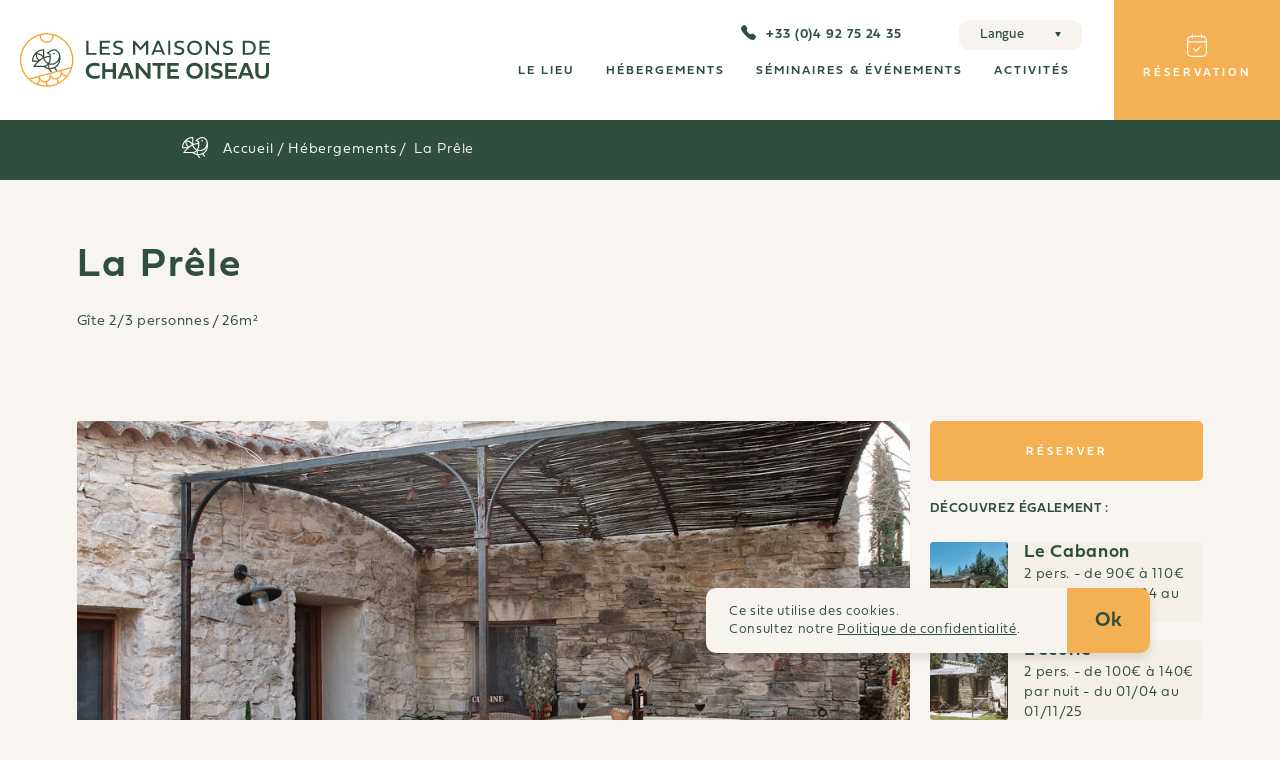

--- FILE ---
content_type: text/html; charset=UTF-8
request_url: https://chanteoiseau-provence.com/hebergements/la-prele/
body_size: 40450
content:
<!DOCTYPE html>
<html lang="fr">

<head>
    <meta charset="UTF-8">
    <meta name="viewport" content="width=device-width, initial-scale=1.0">
    <link rel="apple-touch-icon" sizes="180x180" href="https://chanteoiseau-provence.com/wp-content/themes/lmdco-theme/assets/favicon/apple-touch-icon.png">
    <link rel="icon" type="image/png" sizes="32x32" href="https://chanteoiseau-provence.com/wp-content/themes/lmdco-theme/assets/favicon/favicon-32x32.png">
    <link rel="icon" type="image/png" sizes="16x16" href="https://chanteoiseau-provence.com/wp-content/themes/lmdco-theme/assets/favicon/favicon-16x16.png">
    <link rel="manifest" href="https://chanteoiseau-provence.com/wp-content/themes/lmdco-theme/assets/favicon/site.webmanifest">
    <title>La Prêle | Les maisons de Chante Oiseau</title>
<meta name='robots' content='max-image-preview:large' />
	<style>img:is([sizes="auto" i], [sizes^="auto," i]) { contain-intrinsic-size: 3000px 1500px }</style>
	<link rel="alternate" href="https://chanteoiseau-provence.com/hebergements/la-prele/" hreflang="fr" />
<link rel="alternate" href="https://chanteoiseau-provence.com/en/hebergements/the-prele/" hreflang="en" />
<link rel="alternate" href="https://chanteoiseau-provence.com/de/hebergements/la-prele-der-schachtelhalm/" hreflang="de" />
<link rel='dns-prefetch' href='//code.jquery.com' />
<link rel='dns-prefetch' href='//cdnjs.cloudflare.com' />
<script type="text/javascript">
/* <![CDATA[ */
window._wpemojiSettings = {"baseUrl":"https:\/\/s.w.org\/images\/core\/emoji\/15.0.3\/72x72\/","ext":".png","svgUrl":"https:\/\/s.w.org\/images\/core\/emoji\/15.0.3\/svg\/","svgExt":".svg","source":{"concatemoji":"https:\/\/chanteoiseau-provence.com\/wp-includes\/js\/wp-emoji-release.min.js?ver=6.7.4"}};
/*! This file is auto-generated */
!function(i,n){var o,s,e;function c(e){try{var t={supportTests:e,timestamp:(new Date).valueOf()};sessionStorage.setItem(o,JSON.stringify(t))}catch(e){}}function p(e,t,n){e.clearRect(0,0,e.canvas.width,e.canvas.height),e.fillText(t,0,0);var t=new Uint32Array(e.getImageData(0,0,e.canvas.width,e.canvas.height).data),r=(e.clearRect(0,0,e.canvas.width,e.canvas.height),e.fillText(n,0,0),new Uint32Array(e.getImageData(0,0,e.canvas.width,e.canvas.height).data));return t.every(function(e,t){return e===r[t]})}function u(e,t,n){switch(t){case"flag":return n(e,"\ud83c\udff3\ufe0f\u200d\u26a7\ufe0f","\ud83c\udff3\ufe0f\u200b\u26a7\ufe0f")?!1:!n(e,"\ud83c\uddfa\ud83c\uddf3","\ud83c\uddfa\u200b\ud83c\uddf3")&&!n(e,"\ud83c\udff4\udb40\udc67\udb40\udc62\udb40\udc65\udb40\udc6e\udb40\udc67\udb40\udc7f","\ud83c\udff4\u200b\udb40\udc67\u200b\udb40\udc62\u200b\udb40\udc65\u200b\udb40\udc6e\u200b\udb40\udc67\u200b\udb40\udc7f");case"emoji":return!n(e,"\ud83d\udc26\u200d\u2b1b","\ud83d\udc26\u200b\u2b1b")}return!1}function f(e,t,n){var r="undefined"!=typeof WorkerGlobalScope&&self instanceof WorkerGlobalScope?new OffscreenCanvas(300,150):i.createElement("canvas"),a=r.getContext("2d",{willReadFrequently:!0}),o=(a.textBaseline="top",a.font="600 32px Arial",{});return e.forEach(function(e){o[e]=t(a,e,n)}),o}function t(e){var t=i.createElement("script");t.src=e,t.defer=!0,i.head.appendChild(t)}"undefined"!=typeof Promise&&(o="wpEmojiSettingsSupports",s=["flag","emoji"],n.supports={everything:!0,everythingExceptFlag:!0},e=new Promise(function(e){i.addEventListener("DOMContentLoaded",e,{once:!0})}),new Promise(function(t){var n=function(){try{var e=JSON.parse(sessionStorage.getItem(o));if("object"==typeof e&&"number"==typeof e.timestamp&&(new Date).valueOf()<e.timestamp+604800&&"object"==typeof e.supportTests)return e.supportTests}catch(e){}return null}();if(!n){if("undefined"!=typeof Worker&&"undefined"!=typeof OffscreenCanvas&&"undefined"!=typeof URL&&URL.createObjectURL&&"undefined"!=typeof Blob)try{var e="postMessage("+f.toString()+"("+[JSON.stringify(s),u.toString(),p.toString()].join(",")+"));",r=new Blob([e],{type:"text/javascript"}),a=new Worker(URL.createObjectURL(r),{name:"wpTestEmojiSupports"});return void(a.onmessage=function(e){c(n=e.data),a.terminate(),t(n)})}catch(e){}c(n=f(s,u,p))}t(n)}).then(function(e){for(var t in e)n.supports[t]=e[t],n.supports.everything=n.supports.everything&&n.supports[t],"flag"!==t&&(n.supports.everythingExceptFlag=n.supports.everythingExceptFlag&&n.supports[t]);n.supports.everythingExceptFlag=n.supports.everythingExceptFlag&&!n.supports.flag,n.DOMReady=!1,n.readyCallback=function(){n.DOMReady=!0}}).then(function(){return e}).then(function(){var e;n.supports.everything||(n.readyCallback(),(e=n.source||{}).concatemoji?t(e.concatemoji):e.wpemoji&&e.twemoji&&(t(e.twemoji),t(e.wpemoji)))}))}((window,document),window._wpemojiSettings);
/* ]]> */
</script>
<style id='wp-emoji-styles-inline-css' type='text/css'>

	img.wp-smiley, img.emoji {
		display: inline !important;
		border: none !important;
		box-shadow: none !important;
		height: 1em !important;
		width: 1em !important;
		margin: 0 0.07em !important;
		vertical-align: -0.1em !important;
		background: none !important;
		padding: 0 !important;
	}
</style>
<link rel='stylesheet' id='wp-block-library-css' href='https://chanteoiseau-provence.com/wp-includes/css/dist/block-library/style.min.css?ver=6.7.4' type='text/css' media='all' />
<style id='classic-theme-styles-inline-css' type='text/css'>
/*! This file is auto-generated */
.wp-block-button__link{color:#fff;background-color:#32373c;border-radius:9999px;box-shadow:none;text-decoration:none;padding:calc(.667em + 2px) calc(1.333em + 2px);font-size:1.125em}.wp-block-file__button{background:#32373c;color:#fff;text-decoration:none}
</style>
<style id='global-styles-inline-css' type='text/css'>
:root{--wp--preset--aspect-ratio--square: 1;--wp--preset--aspect-ratio--4-3: 4/3;--wp--preset--aspect-ratio--3-4: 3/4;--wp--preset--aspect-ratio--3-2: 3/2;--wp--preset--aspect-ratio--2-3: 2/3;--wp--preset--aspect-ratio--16-9: 16/9;--wp--preset--aspect-ratio--9-16: 9/16;--wp--preset--color--black: #000000;--wp--preset--color--cyan-bluish-gray: #abb8c3;--wp--preset--color--white: #ffffff;--wp--preset--color--pale-pink: #f78da7;--wp--preset--color--vivid-red: #cf2e2e;--wp--preset--color--luminous-vivid-orange: #ff6900;--wp--preset--color--luminous-vivid-amber: #fcb900;--wp--preset--color--light-green-cyan: #7bdcb5;--wp--preset--color--vivid-green-cyan: #00d084;--wp--preset--color--pale-cyan-blue: #8ed1fc;--wp--preset--color--vivid-cyan-blue: #0693e3;--wp--preset--color--vivid-purple: #9b51e0;--wp--preset--gradient--vivid-cyan-blue-to-vivid-purple: linear-gradient(135deg,rgba(6,147,227,1) 0%,rgb(155,81,224) 100%);--wp--preset--gradient--light-green-cyan-to-vivid-green-cyan: linear-gradient(135deg,rgb(122,220,180) 0%,rgb(0,208,130) 100%);--wp--preset--gradient--luminous-vivid-amber-to-luminous-vivid-orange: linear-gradient(135deg,rgba(252,185,0,1) 0%,rgba(255,105,0,1) 100%);--wp--preset--gradient--luminous-vivid-orange-to-vivid-red: linear-gradient(135deg,rgba(255,105,0,1) 0%,rgb(207,46,46) 100%);--wp--preset--gradient--very-light-gray-to-cyan-bluish-gray: linear-gradient(135deg,rgb(238,238,238) 0%,rgb(169,184,195) 100%);--wp--preset--gradient--cool-to-warm-spectrum: linear-gradient(135deg,rgb(74,234,220) 0%,rgb(151,120,209) 20%,rgb(207,42,186) 40%,rgb(238,44,130) 60%,rgb(251,105,98) 80%,rgb(254,248,76) 100%);--wp--preset--gradient--blush-light-purple: linear-gradient(135deg,rgb(255,206,236) 0%,rgb(152,150,240) 100%);--wp--preset--gradient--blush-bordeaux: linear-gradient(135deg,rgb(254,205,165) 0%,rgb(254,45,45) 50%,rgb(107,0,62) 100%);--wp--preset--gradient--luminous-dusk: linear-gradient(135deg,rgb(255,203,112) 0%,rgb(199,81,192) 50%,rgb(65,88,208) 100%);--wp--preset--gradient--pale-ocean: linear-gradient(135deg,rgb(255,245,203) 0%,rgb(182,227,212) 50%,rgb(51,167,181) 100%);--wp--preset--gradient--electric-grass: linear-gradient(135deg,rgb(202,248,128) 0%,rgb(113,206,126) 100%);--wp--preset--gradient--midnight: linear-gradient(135deg,rgb(2,3,129) 0%,rgb(40,116,252) 100%);--wp--preset--font-size--small: 13px;--wp--preset--font-size--medium: 20px;--wp--preset--font-size--large: 36px;--wp--preset--font-size--x-large: 42px;--wp--preset--spacing--20: 0.44rem;--wp--preset--spacing--30: 0.67rem;--wp--preset--spacing--40: 1rem;--wp--preset--spacing--50: 1.5rem;--wp--preset--spacing--60: 2.25rem;--wp--preset--spacing--70: 3.38rem;--wp--preset--spacing--80: 5.06rem;--wp--preset--shadow--natural: 6px 6px 9px rgba(0, 0, 0, 0.2);--wp--preset--shadow--deep: 12px 12px 50px rgba(0, 0, 0, 0.4);--wp--preset--shadow--sharp: 6px 6px 0px rgba(0, 0, 0, 0.2);--wp--preset--shadow--outlined: 6px 6px 0px -3px rgba(255, 255, 255, 1), 6px 6px rgba(0, 0, 0, 1);--wp--preset--shadow--crisp: 6px 6px 0px rgba(0, 0, 0, 1);}:where(.is-layout-flex){gap: 0.5em;}:where(.is-layout-grid){gap: 0.5em;}body .is-layout-flex{display: flex;}.is-layout-flex{flex-wrap: wrap;align-items: center;}.is-layout-flex > :is(*, div){margin: 0;}body .is-layout-grid{display: grid;}.is-layout-grid > :is(*, div){margin: 0;}:where(.wp-block-columns.is-layout-flex){gap: 2em;}:where(.wp-block-columns.is-layout-grid){gap: 2em;}:where(.wp-block-post-template.is-layout-flex){gap: 1.25em;}:where(.wp-block-post-template.is-layout-grid){gap: 1.25em;}.has-black-color{color: var(--wp--preset--color--black) !important;}.has-cyan-bluish-gray-color{color: var(--wp--preset--color--cyan-bluish-gray) !important;}.has-white-color{color: var(--wp--preset--color--white) !important;}.has-pale-pink-color{color: var(--wp--preset--color--pale-pink) !important;}.has-vivid-red-color{color: var(--wp--preset--color--vivid-red) !important;}.has-luminous-vivid-orange-color{color: var(--wp--preset--color--luminous-vivid-orange) !important;}.has-luminous-vivid-amber-color{color: var(--wp--preset--color--luminous-vivid-amber) !important;}.has-light-green-cyan-color{color: var(--wp--preset--color--light-green-cyan) !important;}.has-vivid-green-cyan-color{color: var(--wp--preset--color--vivid-green-cyan) !important;}.has-pale-cyan-blue-color{color: var(--wp--preset--color--pale-cyan-blue) !important;}.has-vivid-cyan-blue-color{color: var(--wp--preset--color--vivid-cyan-blue) !important;}.has-vivid-purple-color{color: var(--wp--preset--color--vivid-purple) !important;}.has-black-background-color{background-color: var(--wp--preset--color--black) !important;}.has-cyan-bluish-gray-background-color{background-color: var(--wp--preset--color--cyan-bluish-gray) !important;}.has-white-background-color{background-color: var(--wp--preset--color--white) !important;}.has-pale-pink-background-color{background-color: var(--wp--preset--color--pale-pink) !important;}.has-vivid-red-background-color{background-color: var(--wp--preset--color--vivid-red) !important;}.has-luminous-vivid-orange-background-color{background-color: var(--wp--preset--color--luminous-vivid-orange) !important;}.has-luminous-vivid-amber-background-color{background-color: var(--wp--preset--color--luminous-vivid-amber) !important;}.has-light-green-cyan-background-color{background-color: var(--wp--preset--color--light-green-cyan) !important;}.has-vivid-green-cyan-background-color{background-color: var(--wp--preset--color--vivid-green-cyan) !important;}.has-pale-cyan-blue-background-color{background-color: var(--wp--preset--color--pale-cyan-blue) !important;}.has-vivid-cyan-blue-background-color{background-color: var(--wp--preset--color--vivid-cyan-blue) !important;}.has-vivid-purple-background-color{background-color: var(--wp--preset--color--vivid-purple) !important;}.has-black-border-color{border-color: var(--wp--preset--color--black) !important;}.has-cyan-bluish-gray-border-color{border-color: var(--wp--preset--color--cyan-bluish-gray) !important;}.has-white-border-color{border-color: var(--wp--preset--color--white) !important;}.has-pale-pink-border-color{border-color: var(--wp--preset--color--pale-pink) !important;}.has-vivid-red-border-color{border-color: var(--wp--preset--color--vivid-red) !important;}.has-luminous-vivid-orange-border-color{border-color: var(--wp--preset--color--luminous-vivid-orange) !important;}.has-luminous-vivid-amber-border-color{border-color: var(--wp--preset--color--luminous-vivid-amber) !important;}.has-light-green-cyan-border-color{border-color: var(--wp--preset--color--light-green-cyan) !important;}.has-vivid-green-cyan-border-color{border-color: var(--wp--preset--color--vivid-green-cyan) !important;}.has-pale-cyan-blue-border-color{border-color: var(--wp--preset--color--pale-cyan-blue) !important;}.has-vivid-cyan-blue-border-color{border-color: var(--wp--preset--color--vivid-cyan-blue) !important;}.has-vivid-purple-border-color{border-color: var(--wp--preset--color--vivid-purple) !important;}.has-vivid-cyan-blue-to-vivid-purple-gradient-background{background: var(--wp--preset--gradient--vivid-cyan-blue-to-vivid-purple) !important;}.has-light-green-cyan-to-vivid-green-cyan-gradient-background{background: var(--wp--preset--gradient--light-green-cyan-to-vivid-green-cyan) !important;}.has-luminous-vivid-amber-to-luminous-vivid-orange-gradient-background{background: var(--wp--preset--gradient--luminous-vivid-amber-to-luminous-vivid-orange) !important;}.has-luminous-vivid-orange-to-vivid-red-gradient-background{background: var(--wp--preset--gradient--luminous-vivid-orange-to-vivid-red) !important;}.has-very-light-gray-to-cyan-bluish-gray-gradient-background{background: var(--wp--preset--gradient--very-light-gray-to-cyan-bluish-gray) !important;}.has-cool-to-warm-spectrum-gradient-background{background: var(--wp--preset--gradient--cool-to-warm-spectrum) !important;}.has-blush-light-purple-gradient-background{background: var(--wp--preset--gradient--blush-light-purple) !important;}.has-blush-bordeaux-gradient-background{background: var(--wp--preset--gradient--blush-bordeaux) !important;}.has-luminous-dusk-gradient-background{background: var(--wp--preset--gradient--luminous-dusk) !important;}.has-pale-ocean-gradient-background{background: var(--wp--preset--gradient--pale-ocean) !important;}.has-electric-grass-gradient-background{background: var(--wp--preset--gradient--electric-grass) !important;}.has-midnight-gradient-background{background: var(--wp--preset--gradient--midnight) !important;}.has-small-font-size{font-size: var(--wp--preset--font-size--small) !important;}.has-medium-font-size{font-size: var(--wp--preset--font-size--medium) !important;}.has-large-font-size{font-size: var(--wp--preset--font-size--large) !important;}.has-x-large-font-size{font-size: var(--wp--preset--font-size--x-large) !important;}
:where(.wp-block-post-template.is-layout-flex){gap: 1.25em;}:where(.wp-block-post-template.is-layout-grid){gap: 1.25em;}
:where(.wp-block-columns.is-layout-flex){gap: 2em;}:where(.wp-block-columns.is-layout-grid){gap: 2em;}
:root :where(.wp-block-pullquote){font-size: 1.5em;line-height: 1.6;}
</style>
<link rel='stylesheet' id='contact-form-7-css' href='https://chanteoiseau-provence.com/wp-content/plugins/contact-form-7/includes/css/styles.css?ver=6.0.6' type='text/css' media='all' />
<link rel='stylesheet' id='cookie-notice-front-css' href='https://chanteoiseau-provence.com/wp-content/plugins/cookie-notice/css/front.min.css?ver=2.5.6' type='text/css' media='all' />
<link rel='stylesheet' id='MainStyles-css' href='https://chanteoiseau-provence.com/wp-content/themes/lmdco-theme/assets/css/style.css?ver=6.7.4' type='text/css' media='all' />
<link rel="https://api.w.org/" href="https://chanteoiseau-provence.com/wp-json/" /><link rel="EditURI" type="application/rsd+xml" title="RSD" href="https://chanteoiseau-provence.com/xmlrpc.php?rsd" />
<meta name="generator" content="WordPress 6.7.4" />
<link rel="canonical" href="https://chanteoiseau-provence.com/hebergements/la-prele/" />
<link rel='shortlink' href='https://chanteoiseau-provence.com/?p=305' />
<link rel="alternate" title="oEmbed (JSON)" type="application/json+oembed" href="https://chanteoiseau-provence.com/wp-json/oembed/1.0/embed?url=https%3A%2F%2Fchanteoiseau-provence.com%2Fhebergements%2Fla-prele%2F" />
<link rel="alternate" title="oEmbed (XML)" type="text/xml+oembed" href="https://chanteoiseau-provence.com/wp-json/oembed/1.0/embed?url=https%3A%2F%2Fchanteoiseau-provence.com%2Fhebergements%2Fla-prele%2F&#038;format=xml" />
    <!-- Google Tag Manager -->
    <script>
        (function(w, d, s, l, i) {
            w[l] = w[l] || [];
            w[l].push({
                'gtm.start': new Date().getTime(),
                event: 'gtm.js'
            });
            var f = d.getElementsByTagName(s)[0],
                j = d.createElement(s),
                dl = l != 'dataLayer' ? '&l=' + l : '';
            j.async = true;
            j.src =
                'https://www.googletagmanager.com/gtm.js?id=' + i + dl;
            f.parentNode.insertBefore(j, f);
        })(window, document, 'script', 'dataLayer', 'GTM-MXZXP2BC');
    </script>
    <!-- End Google Tag Manager -->
     <style>
        .hp__avis__wrapper {display: flex;width: 100%;margin-top: 65px;margin-bottom: 80px;justify-content: center;align-items: center;}
        .menu-cta:hover {background-color: #2f4e3d;;transition:background 0.4s ease-in-out;box-shadow: none;}
     </style>

</head>

<body>
            <nav>

        <div class="logo">
            <a href="https://chanteoiseau-provence.com">
                <svg class="logo-svg" width="374" height="80" viewBox="0 0 374 80" fill="none" xmlns="http://www.w3.org/2000/svg">
                    <path d="M374 29.371H361.683V23.0069H372.053V20.0492H361.683V14.2579H373.675V11.3002H358.438V32.3278H374V29.371V29.371ZM341.74 29.386H336.579V14.2269H341.74C347.149 14.2269 349.298 17.1385 349.298 21.83C349.298 26.5685 347.149 29.386 341.74 29.386ZM333.333 11.3002V32.3278H342.22C349.035 32.3278 352.651 28.1471 352.651 21.829C352.651 15.558 349.035 11.2993 342.22 11.2993H333.333V11.3002ZM311.376 10.9907C306.539 10.9907 303.741 13.5147 303.741 17.3549C303.741 20.607 306.477 21.9542 308.965 22.6663L312.334 23.6108C314.373 24.1837 315.27 24.8648 315.27 26.5525C315.27 28.5657 313.354 29.6495 310.835 29.6495C308.486 29.6495 305.411 28.9223 303.88 28.1941L303.602 31.1829C305.117 32.0192 308.362 32.6382 311.206 32.6382C315.688 32.6382 318.763 29.9289 318.763 26.3051C318.763 23.1931 316.769 21.7839 313.679 20.8704L310.604 19.957C308.934 19.4612 307.219 19.1366 307.219 16.9372C307.219 14.8929 309.011 13.9484 311.762 13.9484C313.756 13.9484 316.043 14.4122 317.48 15.2175L317.758 12.1366C316.121 11.5025 314.204 10.9907 311.376 10.9907ZM281.158 16.4565L294.526 32.3278H297.803V11.3002H294.557V27.3268L281.158 11.3002H277.912V32.3278H281.158V16.4565ZM253.52 21.8921C253.52 17.3238 256.595 14.0726 261.093 14.0726C265.713 14.0726 268.804 17.3248 268.804 21.8921C268.804 26.4754 265.713 29.5573 261.093 29.5573C256.595 29.5563 253.52 26.4754 253.52 21.8921ZM250.089 21.9231C250.089 28.2252 254.817 32.6382 261.092 32.6382C267.474 32.6382 272.203 28.2252 272.203 21.9231C272.203 15.575 267.474 10.9907 261.092 10.9907C254.817 10.9907 250.089 15.574 250.089 21.9231ZM238.508 10.9907C233.67 10.9907 230.873 13.5147 230.873 17.3549C230.873 20.607 233.608 21.9542 236.096 22.6663L239.465 23.6108C241.505 24.1837 242.402 24.8648 242.402 26.5525C242.402 28.5657 240.486 29.6495 237.967 29.6495C235.618 29.6495 232.543 28.9223 231.012 28.1941L230.734 31.1829C232.249 32.0192 235.495 32.6382 238.339 32.6382C242.82 32.6382 245.895 29.9289 245.895 26.3051C245.895 23.1931 243.901 21.7839 240.811 20.8704L237.736 19.957C236.066 19.4612 234.351 19.1366 234.351 16.9372C234.351 14.8929 236.143 13.9484 238.894 13.9484C240.888 13.9484 243.175 14.4122 244.612 15.2175L244.89 12.1366C243.252 11.5025 241.335 10.9907 238.508 10.9907ZM224.933 11.3002H221.687V32.3278H224.933V11.3002ZM206.737 14.939L211.064 25.2364H202.349L206.737 14.939ZM213.707 32.3287H217.168L208.498 11.3012H204.945L196.29 32.3287H199.752L201.452 27.9467H212.038L213.707 32.3287ZM180.768 25.3757L188.511 16.6888V32.3278H191.756V11.3002H188.85L180.412 21.3032L171.928 11.3002H169.007V32.3278H172.253V16.7199L180.057 25.3757H180.768ZM147.05 10.9907C142.213 10.9907 139.416 13.5147 139.416 17.3549C139.416 20.607 142.151 21.9542 144.639 22.6663L148.008 23.6108C150.048 24.1837 150.945 24.8648 150.945 26.5525C150.945 28.5657 149.029 29.6495 146.51 29.6495C144.16 29.6495 141.085 28.9223 139.555 28.1941L139.277 31.1829C140.792 32.0192 144.037 32.6382 146.881 32.6382C151.363 32.6382 154.438 29.9289 154.438 26.3051C154.438 23.1931 152.444 21.7839 149.353 20.8704L146.279 19.957C144.609 19.4612 142.894 19.1366 142.894 16.9372C142.894 14.8929 144.686 13.9484 147.437 13.9484C149.43 13.9484 151.718 14.4122 153.155 15.2175L153.433 12.1366C151.795 11.5025 149.878 10.9907 147.05 10.9907ZM134.804 29.371H122.488V23.0069H132.857V20.0492H122.488V14.2579H134.48V11.3002H119.242V32.3278H134.804V29.371ZM114.43 29.371H102.485V11.3002H99.2238V32.3278H114.43V29.371Z" fill="#2F4E3D" />
                    <path d="M352.11 59.5802C352.11 65.4636 356.506 68.2172 362.275 68.2172C367.616 68.2172 372.474 65.6706 372.474 59.5802V44.5085H367.856V59.2707C367.856 62.4702 365.623 64.0535 362.275 64.0535C359.133 64.0535 356.729 62.6085 356.729 59.2707V44.5085H352.11V59.5802ZM338.029 49.36L342.099 59.5972H333.925L338.029 49.36ZM345.155 67.8719H350.1L340.674 44.5076H335.35L325.941 67.8719H330.886L332.62 63.2952H343.438L345.155 67.8719ZM324.447 63.8634H311.551V57.9452H322.609V53.9188H311.551V48.534H324.189V44.5076H306.914V67.8719H324.446V63.8634H324.447ZM294.672 44.1633C289.23 44.1633 285.847 47.0203 285.847 51.3384C285.847 55.2265 288.972 56.8436 291.942 57.6517L295.635 58.6498C297.609 59.1832 298.485 59.837 298.485 61.3159C298.485 63.2256 296.528 64.0854 294.072 64.0854C291.169 64.0854 287.375 63.0704 286.224 62.3479L285.847 66.4947C287.461 67.3893 291.187 68.2153 294.484 68.2153C299.807 68.2153 303.327 65.2388 303.327 61.0929C303.327 57.5143 301.129 55.8624 297.283 54.7269L293.917 53.7288C292.321 53.2471 290.672 52.9028 290.672 50.9583C290.672 49.0316 292.475 48.2574 294.998 48.2574C297.506 48.2574 300.527 49.0316 301.747 49.7541L302.141 45.6252C300.287 44.8011 297.935 44.1633 294.672 44.1633ZM281.982 44.5085H277.346V67.8729H281.982V44.5085ZM253.667 56.2246C253.667 51.6827 256.74 48.4992 261.239 48.4992C265.772 48.4992 268.812 51.6817 268.812 56.2246C268.812 60.8013 265.773 63.8982 261.239 63.8982C256.741 63.8982 253.667 60.8013 253.667 56.2246ZM248.894 56.2415C248.894 63.2952 254.044 68.2163 261.222 68.2163C268.434 68.2163 273.568 63.2952 273.568 56.2415C273.568 49.1878 268.434 44.1633 261.222 44.1633C254.045 44.1633 248.894 49.1709 248.894 56.2415ZM237.905 63.8634H225.009V57.9452H236.066V53.9188H225.009V48.534H237.647V44.5076H220.372V67.8719H237.904V63.8634H237.905ZM205.554 67.8719H210.173V48.6375H217.455V44.5076H198.257V48.6375H205.555V67.8719H205.554ZM177.719 52.01L191.061 67.8729H195.336V44.5085H190.7V60.5435L177.289 44.5085H173.082V67.8729H177.719V52.01H177.719ZM158.315 49.36L162.385 59.5972H154.212L158.315 49.36ZM165.442 67.8719H170.387L160.96 44.5076H155.637L146.227 67.8719H151.172L152.906 63.2952H163.724L165.442 67.8719ZM143.514 44.5085H138.895V53.9536H127.528V44.5085H122.892V67.8729H127.528V57.9621H138.895V67.8719H143.514V44.5085ZM118.839 62.3498C117.156 63.3648 114.769 64.0187 112.143 64.0187C106.94 64.0187 103.231 60.9048 103.231 56.1559C103.231 51.1493 107.249 48.4644 112.228 48.4644C114.89 48.4644 117.277 49.1351 118.771 49.8576L119.131 45.6939C117.311 44.851 114.632 44.1624 111.816 44.1624C104.381 44.1624 98.406 48.6365 98.406 56.1888C98.406 63.4326 104.038 68.2153 111.507 68.2153C115.079 68.2153 117.517 67.4072 119.493 66.4599L118.839 62.3498Z" fill="#2F4E3D" />
                    <path d="M50.9118 31.4849C51.5934 31.4849 52.1464 30.9308 52.1464 30.2478C52.1464 29.5648 51.5934 29.0107 50.9118 29.0107C50.2301 29.0107 49.6771 29.5648 49.6771 30.2478C49.6771 30.9317 50.2301 31.4849 50.9118 31.4849Z" fill="#2F4E3D" />
                    <path d="M59.2764 44.2518C60.9843 40.041 61.0857 35.0259 59.7544 31.1322C59.7506 31.1181 59.7478 31.104 59.744 31.0889L59.7393 31.0898C59.2577 29.6938 58.5911 28.4435 57.7479 27.4285C52.1361 20.6702 45.162 25.7549 44.5939 26.1886L39.6319 29.5837L44.224 32.4765L44.2325 33.8077C41.5932 33.8509 38.9493 34.3919 36.3542 35.4088L36.3391 23.9402H35.4387C25.7456 23.9402 17.8597 31.8312 17.8597 41.5302V42.4333H25.8601C22.404 45.8125 20.4802 48.8981 20.391 49.0411L19.5394 50.4193H34.8416C34.9346 50.4193 35.0284 50.4174 35.1205 50.4156C37.1175 52.0986 39.569 53.1193 42.4457 53.4702L46.3581 58.649L47.9054 58.2247L48.1552 58.0356L44.8108 53.6094C45.6089 53.6085 46.4342 53.5633 47.2867 53.4739C48.7167 53.3234 50.0602 52.9951 51.3052 52.4984L54.2731 56.4787L56.1405 55.966L52.9624 51.7044C55.7518 50.1305 57.9197 47.598 59.2764 44.2518ZM42.919 29.5216L45.6296 27.6665L45.685 27.6251C45.9272 27.4313 51.6789 22.943 56.3621 28.5837C57.0381 29.3984 57.5827 30.3899 57.9892 31.5H57.9883C58.6652 34.3994 58.1714 37.4173 56.5978 39.9978C55.0214 42.5839 52.569 44.3788 49.6931 45.0505C47.8651 45.4776 45.9873 45.4381 44.2015 44.9404C45.4249 42.9903 46.0859 40.7372 46.0624 38.4813L46.0201 31.4756L42.919 29.5216ZM34.5383 25.7728L34.5496 33.9441C32.2042 31.2789 29.0261 29.7756 25.1954 29.5357C27.7398 27.3579 30.9837 25.9741 34.5383 25.7728ZM34.159 36.3881C32.4089 37.2649 30.6879 38.3609 29.0129 39.6685C26.5258 37.5659 25.2123 34.8265 25.0179 31.3354C28.9322 31.5696 32.0634 33.3006 34.159 36.3881ZM19.6868 40.629C19.8812 37.1972 21.1769 34.0541 23.2255 31.5508C23.4603 35.2442 24.8536 38.2884 27.3764 40.629H19.6868ZM34.8407 48.615H22.8763C23.9166 47.1973 25.7784 44.8812 28.3144 42.6074C30.0363 41.0636 32.2446 39.3891 34.8472 38.0664C35.7617 41.0363 37.6893 43.5425 40.3614 45.2038C40.6675 45.3939 40.9811 45.5707 41.3003 45.7354C41.2768 45.7598 41.2524 45.7843 41.2289 45.8087C39.4413 47.6187 37.1729 48.615 34.8407 48.615ZM42.0946 51.5971C40.4346 51.329 38.953 50.8032 37.6555 50.0205C39.2648 49.5548 40.7792 48.6931 42.0946 47.4804V51.5971ZM41.3116 43.6695C38.9446 42.1982 37.2565 39.9554 36.5006 37.2997C38.8329 36.3213 41.4317 35.6628 44.2437 35.6148L44.2616 38.4954C44.2832 40.5321 43.6438 42.5679 42.4702 44.2979C42.0721 44.1116 41.6852 43.9018 41.3116 43.6695ZM47.0989 51.679C45.976 51.7975 44.9094 51.8323 43.8973 51.7825V46.7288C45.9197 47.2622 48.0397 47.2914 50.1034 46.8097C53.4534 46.027 56.3067 43.9423 58.1366 40.9394C58.2981 40.6742 58.4502 40.4051 58.592 40.1323C58.3807 41.3092 58.0531 42.47 57.6061 43.5716C56.4992 46.3026 53.6609 50.9875 47.0989 51.679Z" fill="#2F4E3D" />
                    <path d="M78.4206 29.4886C75.617 19.1837 68.9752 10.5891 59.7196 5.28891C50.4639 -0.0112493 39.7023 -1.3838 29.4176 1.42621C8.18531 7.2259 -4.37903 29.2516 1.41022 50.5256C6.24367 68.2915 22.3721 80 39.9257 80C43.3912 80 46.913 79.5438 50.4123 78.587C60.6979 75.778 69.2757 69.1231 74.5654 59.8493C79.8552 50.5754 81.2241 39.7935 78.4206 29.4886ZM48.3458 2.7837C48.404 3.18916 48.4368 3.59933 48.4368 4.01043C48.4368 8.71886 44.6136 12.5486 39.9154 12.5486C35.2171 12.5486 31.3939 8.71792 31.3939 4.01043C31.3939 3.59557 31.4277 3.18164 31.4869 2.77335C34.3027 2.13177 37.1212 1.81944 39.906 1.81944C42.7753 1.81944 45.6032 2.15529 48.3458 2.7837ZM60.1487 56.7401L60.4463 57.8342C61.5401 61.854 59.1835 66.0121 55.1922 67.1034C51.2019 68.1927 47.0642 65.8098 45.9703 61.7891L45.6774 60.711L60.1487 56.7401ZM43.9386 61.187L44.2315 62.2623C45.3253 66.283 42.9687 70.4411 38.9774 71.5315C35.0059 72.6152 30.8916 70.2614 29.7725 66.2793C29.7668 66.2586 29.7612 66.2379 29.7556 66.2172L29.4673 65.1579L43.9386 61.187ZM39.8553 78.1929C35.3345 78.1844 30.916 77.3575 26.7802 75.8288C28.4336 74.4242 29.5575 72.475 29.9415 70.3329C32.0277 72.7666 35.2876 74.0319 38.5709 73.4703L39.8553 78.1929ZM27.7285 65.6349L28.0167 66.6932C28.0224 66.7139 28.028 66.7346 28.0336 66.7553C28.889 70.0065 27.4872 73.3254 24.8038 75.0404C21.3393 73.5362 18.1104 71.5192 15.2252 69.0667L27.7285 65.6349ZM49.9391 76.8457C47.1956 77.5955 44.4409 78.0179 41.7115 78.1468L40.3097 72.9943C43.4241 71.8099 45.591 69.0611 46.1562 65.902C48.2434 68.3357 51.5014 69.6029 54.7866 69.0394L56.2043 74.2493C56.2269 74.332 56.241 74.4148 56.2597 74.4976C54.243 75.4525 52.1342 76.2455 49.9391 76.8457ZM57.9131 73.666L56.5254 68.5653C59.637 67.3818 61.803 64.6358 62.3701 61.4805C63.0546 62.2792 63.8761 62.9631 64.8122 63.5022C66.1032 64.2454 67.5199 64.6527 68.9621 64.7261C65.8675 68.3922 62.1288 71.4129 57.9131 73.666ZM73.0003 58.9537C72.221 60.3206 71.3582 61.6198 70.4343 62.8625C68.8072 63.0836 67.1613 62.7712 65.7098 61.9359C63.9672 60.9321 62.7156 59.3065 62.1851 57.3582L61.8866 56.2622L75.9635 52.3995C75.1889 54.6488 74.2049 56.8436 73.0003 58.9537ZM76.6132 50.3496L13.6262 67.6311C8.75335 62.9923 5.04188 57.0092 3.14906 50.0505C-2.35382 29.8282 9.51292 8.89666 29.6222 3.24561C29.6035 3.49961 29.5913 3.75455 29.5913 4.01043C29.5913 9.71417 34.2228 14.3549 39.9154 14.3549C45.6079 14.3549 50.2395 9.71417 50.2395 4.01043C50.2395 3.75926 50.2273 3.50902 50.2095 3.25878C62.664 6.78469 73.0369 16.5684 76.6817 29.9637C78.5276 36.7502 78.4778 43.7522 76.6132 50.3496Z" fill="#F89C1C" />
                    <defs>
                        <rect width="374" height="80" fill="white" />
                    </defs>
                </svg>
            </a>
        </div>

        <div class="menu-global">

            <div class="menu1"> <a class="tel-number" href="tel:+33492752435">+33 (0)4 92 75 24 35</a>


                <div class="dropdown-head">
                    <button class="bloc-top-head menu-btn1-head">
                        <span>
                                                            Langue
                                                    </span>
                        <svg class="filterPicto-head" width="6" height="5" viewBox="0 0 6 5" fill="none" xmlns="http://www.w3.org/2000/svg">
                            <path d="M3.43301 4.44615C3.24056 4.77949 2.75944 4.77949 2.56699 4.44615L0.433013 0.75C0.240563 0.416667 0.481125 4.20613e-08 0.866025 7.57104e-08L5.13397 4.48826e-07C5.51887 4.82475e-07 5.75944 0.416667 5.56699 0.75L3.43301 4.44615Z" fill="#2F4E3D" />
                        </svg>

                    </button>
                    <div class="bloc-links-head">
                        <ul class="modul-lang">
                            	<li class="lang-item lang-item-16 lang-item-fr current-lang lang-item-first"><a  lang="fr-FR" hreflang="fr-FR" href="https://chanteoiseau-provence.com/hebergements/la-prele/">Français</a></li>
	<li class="lang-item lang-item-19 lang-item-en"><a  lang="en-GB" hreflang="en-GB" href="https://chanteoiseau-provence.com/en/hebergements/the-prele/">English</a></li>
	<li class="lang-item lang-item-23 lang-item-de"><a  lang="de-DE" hreflang="de-DE" href="https://chanteoiseau-provence.com/de/hebergements/la-prele-der-schachtelhalm/">Deutsche</a></li>
                        </ul>
                    </div>

                </div>

            </div>

            <div class="menu2">
                <ul id="menu-navigation" class="wp-navCustom"><li id="menu-item-183" class="menu-item menu-item-type-post_type menu-item-object-page menu-item-183"><a href="https://chanteoiseau-provence.com/le-lieu/">Le lieu</a></li>
<li id="menu-item-17" class="menu-item menu-item-type-post_type menu-item-object-page menu-item-17"><a href="https://chanteoiseau-provence.com/hebergements/">Hébergements</a></li>
<li id="menu-item-172" class="menu-item menu-item-type-post_type menu-item-object-page menu-item-172"><a href="https://chanteoiseau-provence.com/prestations/">Séminaires &amp; événements</a></li>
<li id="menu-item-16" class="menu-item menu-item-type-post_type menu-item-object-page current_page_parent menu-item-16"><a href="https://chanteoiseau-provence.com/activites/">Activités</a></li>
<li id="menu-item-196" class="menu-item menu-item-type-post_type menu-item-object-page menu-item-196"><a href="https://chanteoiseau-provence.com/contact/">Contact</a></li>
</ul>            </div>

        </div>

        <div class="menu-cta">
            <a href="https://chanteoiseau-provence.com/hebergements/">
            <svg width="20" height="23" viewBox="0 0 20 23" fill="none" xmlns="http://www.w3.org/2000/svg">
                <g clip-path="url(#clip0_38_5)">
                    <path d="M4.23143 23H15.7714C18.1029 23 20 20.9932 20 18.5269V6.31669C20 3.85046 18.1029 1.84363 15.7714 1.84363H15.1429V0.604468C15.1429 0.272011 14.8857 0 14.5714 0C14.2571 0 14 0.272011 14 0.604468V1.84363H6V0.604468C6 0.272011 5.74286 0 5.42857 0C5.11429 0 4.85714 0.272011 4.85714 0.604468V1.84363H4.22857C1.89714 1.84363 0 3.85046 0 6.31669V18.5239C0 20.9901 1.89714 22.997 4.22857 22.997H4.23143V23ZM4.23143 3.05256H4.86V3.95926C4.86 4.29172 5.11714 4.56373 5.43143 4.56373C5.74571 4.56373 6.00286 4.29172 6.00286 3.95926V3.05256H14.0029V3.95926C14.0029 4.29172 14.26 4.56373 14.5743 4.56373C14.8886 4.56373 15.1457 4.29172 15.1457 3.95926V3.05256H15.7743C17.4771 3.05256 18.86 4.5184 18.86 6.31669V7.28384H1.14571V6.31669C1.14571 4.51537 2.53143 3.05256 4.23143 3.05256ZM1.14571 8.49277H18.86V18.5269C18.86 20.3283 17.4743 21.7911 15.7743 21.7911H4.23143C2.52857 21.7911 1.14571 20.3252 1.14571 18.5269V8.49277Z" fill="white" />
                    <path d="M8.70573 17.6292C8.81716 17.7471 8.96287 17.8075 9.10858 17.8075C9.2543 17.8075 9.40001 17.7471 9.51144 17.6292L13.6343 13.268C13.8572 13.0322 13.8572 12.6484 13.6343 12.4126C13.4114 12.1769 13.0486 12.1769 12.8257 12.4126L9.10573 16.3477L7.16859 14.2986C6.94573 14.0628 6.58287 14.0628 6.36001 14.2986C6.13716 14.5343 6.13716 14.9182 6.36001 15.1539L8.70001 17.6292H8.70573Z" fill="white" />
                </g>
                <defs>
                    <clipPath id="clip0_38_5">
                        <rect width="20" height="23" fill="white" />
                    </clipPath>
                </defs>
            </svg>
            <span>réservation</span>
                
            </a>
        </div>

        <div class="mobile-container-nav">

            <div class="mobile-tel">
                <a class="tel-number" href="tel:+33492752435">
                    <svg width="15" height="15" viewBox="0 0 15 15" fill="none" xmlns="http://www.w3.org/2000/svg">
                        <path d="M0 3.38C0.00795985 2.82116 0.171289 2.3125 0.555124 1.92842C1.119 1.36422 1.7025 0.810119 2.33473 0.326582C3.00888 -0.189074 3.76319 -0.0732537 4.35969 0.52732C5.01944 1.19152 5.59116 1.92179 6.0679 2.72955C6.36247 3.22866 6.38441 3.71876 6.10496 4.22487C6.04134 4.34008 6.00227 4.47445 5.91927 4.57233C5.57445 4.97922 5.68443 5.38459 5.88573 5.80578C6.17204 6.40483 6.52617 6.95109 7.00521 7.41723C7.63605 8.03112 8.22392 8.69593 9.06013 9.04935C9.08796 9.06109 9.11457 9.07612 9.14088 9.09102C9.59508 9.34833 10.0395 9.41525 10.485 9.05909C10.6085 8.9603 10.7682 8.90543 10.9139 8.83614C11.3606 8.62403 11.7952 8.66552 12.2165 8.90884C13.0725 9.40302 13.8425 10.0083 14.5316 10.7166C15.0556 11.2552 15.1526 11.9716 14.7579 12.6105C14.2623 13.4126 13.613 14.0881 12.8622 14.6456C12.3002 15.0629 11.6323 15.0604 10.9672 14.8991C9.75294 14.6045 8.70862 13.9698 7.72306 13.2354C5.18447 11.3436 3.02638 9.0788 1.22527 6.47564C0.734919 5.76697 0.34276 5.00039 0.133859 4.15516C0.0710918 3.90125 0.0436273 3.63865 0 3.38Z" fill="#2F4E3D" />
                    </svg>
                </a>
            </div>

            <button class="mobile-nav-btn">
                <div class="container-lignes">
                    <div class="ligne"></div>
                    <div class="ligne"></div>
                    <div class="ligne"></div>
                </div>
            </button>
        </div>

    </nav>
    <div class="menu2-mob">
        <ul id="menu-navigation-1" class="wp-navCustom-mob"><li class="menu-item menu-item-type-post_type menu-item-object-page menu-item-183"><a href="https://chanteoiseau-provence.com/le-lieu/">Le lieu</a></li>
<li class="menu-item menu-item-type-post_type menu-item-object-page menu-item-17"><a href="https://chanteoiseau-provence.com/hebergements/">Hébergements</a></li>
<li class="menu-item menu-item-type-post_type menu-item-object-page menu-item-172"><a href="https://chanteoiseau-provence.com/prestations/">Séminaires &amp; événements</a></li>
<li class="menu-item menu-item-type-post_type menu-item-object-page current_page_parent menu-item-16"><a href="https://chanteoiseau-provence.com/activites/">Activités</a></li>
<li class="menu-item menu-item-type-post_type menu-item-object-page menu-item-196"><a href="https://chanteoiseau-provence.com/contact/">Contact</a></li>
</ul>
        <div class="mob-footer">
            <div class="container-mob-footer">

                <div class="mob-foot-rs">
                    <a href="https://www.facebook.com/maisons.chanteoiseau/">
                        <svg width="30" height="31" viewBox="0 0 30 31" fill="none" xmlns="http://www.w3.org/2000/svg">
                            <g clip-path="url(#clip0)">
                                <path d="M28.3438 0.600098H1.65625C0.74125 0.600098 0 1.34135 0 2.25635V28.9451C0 29.8588 0.74125 30.6001 1.65625 30.6001H16.025V18.9826H12.115V14.4551H16.025V11.1163C16.025 7.24135 18.3913 5.13135 21.8488 5.13135C23.505 5.13135 24.9275 5.2551 25.3425 5.3101V9.3601L22.945 9.36135C21.065 9.36135 20.7013 10.2551 20.7013 11.5651V14.4563H25.185L24.6012 18.9838H20.7013V30.6001H28.3463C29.2588 30.6001 30 29.8588 30 28.9438V2.25635C30 1.34135 29.2587 0.600098 28.3438 0.600098V0.600098Z" fill="#F7F3EE" />
                            </g>
                            <defs>
                                <clipPath id="clip0">
                                    <rect width="30" height="30" fill="white" transform="translate(0 0.600098)" />
                                </clipPath>
                            </defs>
                        </svg>
                    </a>
                    <a href="https://www.instagram.com/lesmaisonsdechanteoiseau/">
                        <svg width="30" height="31" viewBox="0 0 30 31" fill="none" xmlns="http://www.w3.org/2000/svg">
                            <g clip-path="url(#clip0)">
                                <path d="M15 3.4789C19.005 3.4789 19.48 3.4939 21.0625 3.5664C25.1275 3.7514 27.0262 5.68015 27.2112 9.71515C27.2837 11.2964 27.2975 11.7714 27.2975 15.7764C27.2975 19.7826 27.2825 20.2564 27.2112 21.8376C27.025 25.8689 25.1313 27.8014 21.0625 27.9864C19.48 28.0589 19.0075 28.0739 15 28.0739C10.995 28.0739 10.52 28.0589 8.93875 27.9864C4.86375 27.8001 2.975 25.8626 2.79 21.8364C2.7175 20.2551 2.7025 19.7814 2.7025 15.7751C2.7025 11.7701 2.71875 11.2964 2.79 9.7139C2.97625 5.68015 4.87 3.75015 8.93875 3.56515C10.5212 3.4939 10.995 3.4789 15 3.4789ZM15 0.775146C10.9262 0.775146 10.4163 0.792646 8.81625 0.865146C3.36875 1.11515 0.34125 4.13765 0.09125 9.59015C0.0175 11.1914 0 11.7014 0 15.7751C0 19.8489 0.0175 20.3601 0.09 21.9601C0.34 27.4076 3.3625 30.4351 8.815 30.6851C10.4163 30.7576 10.9262 30.7751 15 30.7751C19.0737 30.7751 19.585 30.7576 21.185 30.6851C26.6275 30.4351 29.6625 27.4126 29.9088 21.9601C29.9825 20.3601 30 19.8489 30 15.7751C30 11.7014 29.9825 11.1914 29.91 9.5914C29.665 4.1489 26.6388 1.1164 21.1862 0.866396C19.585 0.792646 19.0737 0.775146 15 0.775146V0.775146ZM15 8.07265C10.7463 8.07265 7.2975 11.5214 7.2975 15.7751C7.2975 20.0289 10.7463 23.4789 15 23.4789C19.2537 23.4789 22.7025 20.0301 22.7025 15.7751C22.7025 11.5214 19.2537 8.07265 15 8.07265ZM15 20.7751C12.2387 20.7751 10 18.5376 10 15.7751C10 13.0139 12.2387 10.7751 15 10.7751C17.7612 10.7751 20 13.0139 20 15.7751C20 18.5376 17.7612 20.7751 15 20.7751ZM23.0075 5.9689C22.0125 5.9689 21.2062 6.77515 21.2062 7.7689C21.2062 8.76265 22.0125 9.5689 23.0075 9.5689C24.0012 9.5689 24.8062 8.76265 24.8062 7.7689C24.8062 6.77515 24.0012 5.9689 23.0075 5.9689Z" fill="#F7F3EE" />
                            </g>
                            <defs>
                                <clipPath id="clip0">
                                    <rect width="30" height="30" fill="white" transform="translate(0 0.775146)" />
                                </clipPath>
                            </defs>
                        </svg>

                    </a>
                </div>

                <div class="tel-lang">
                    <a class="tel-number" href="tel:+33492752435">+33 (0)4 92 75 24 35</a>

                    <div class="lang-mob-modal">
                        Français
                        <svg width="6" height="5" viewBox="0 0 6 5" fill="none" xmlns="http://www.w3.org/2000/svg">
                            <path d="M3.43301 4.44615C3.24056 4.77949 2.75944 4.77949 2.56699 4.44615L0.433013 0.75C0.240563 0.416667 0.481125 4.20613e-08 0.866025 7.57103e-08L5.13397 4.48826e-07C5.51887 4.82475e-07 5.75944 0.416667 5.56699 0.75L3.43301 4.44615Z" fill="#2F4E3D" />
                        </svg>

                    </div>

                </div>
            </div>

        </div>

        <div class="lang-mob-overlay">
            <div class="lang-mob-select-value">
                <h5>Sélectionnez votre langue</h5>

                <div class="lang-mob-list">
                    <ul class="modul-lang">
                        	<li class="lang-item lang-item-16 lang-item-fr current-lang lang-item-first"><a  lang="fr-FR" hreflang="fr-FR" href="https://chanteoiseau-provence.com/hebergements/la-prele/">Français</a></li>
	<li class="lang-item lang-item-19 lang-item-en"><a  lang="en-GB" hreflang="en-GB" href="https://chanteoiseau-provence.com/en/hebergements/the-prele/">English</a></li>
	<li class="lang-item lang-item-23 lang-item-de"><a  lang="de-DE" hreflang="de-DE" href="https://chanteoiseau-provence.com/de/hebergements/la-prele-der-schachtelhalm/">Deutsche</a></li>
                    </ul>

                </div>

            </div>



        </div>
    </div>

<section class="spacer"></section>

<section class="single__hebergement__hero">
    <div class="container">
        <ul class="fil-ariane-single">
            <li>
                <svg width="27" height="22" viewBox="0 0 27 22" fill="none" xmlns="http://www.w3.org/2000/svg">
                    <path d="M20.1229 4.58332C20.5382 4.58332 20.8745 4.24685 20.8745 3.8317C20.8745 3.41655 20.5382 3.08008 20.1229 3.08008C19.708 3.08008 19.3713 3.41655 19.3713 3.8317C19.3713 4.24721 19.708 4.58332 20.1229 4.58332Z" fill="white" />
                    <path d="M25.2154 12.3412C26.2553 9.78263 26.3168 6.73548 25.5065 4.36935C25.5042 4.36058 25.5024 4.35181 25.5001 4.34341L25.4974 4.34413C25.2041 3.49593 24.7987 2.73622 24.2849 2.11919C20.8687 -1.98718 16.6227 1.10201 16.2765 1.36612L13.2555 3.429L16.051 5.18682L16.056 5.99588C14.4494 6.02223 12.8396 6.3507 11.2596 6.96845L11.2504 0H10.7025C4.80095 0 0 4.79476 0 10.6882V11.2367H4.87082C2.76659 13.2903 1.59544 15.165 1.54129 15.2522L1.02265 16.0896H10.3389C10.3956 16.0896 10.4523 16.0892 10.509 16.0878C11.7248 17.1101 13.2175 17.7302 14.969 17.9439L17.3508 21.0903L18.2931 20.8327L18.4454 20.7175L16.4094 18.0275C16.8952 18.0271 17.3978 18 17.917 17.9453C18.7875 17.854 19.6059 17.6542 20.3638 17.3523L22.1711 19.7707L23.3082 19.4597L21.373 16.8701C23.0696 15.9129 24.3893 14.3741 25.2154 12.3412ZM15.2569 3.39059L16.9079 2.26331L16.9413 2.23846C17.0891 2.12068 20.5903 -0.606457 23.4415 2.82073C23.8533 3.31561 24.1845 3.91836 24.4327 4.59283H24.4317C24.8435 6.35472 24.5434 8.18828 23.5853 9.75592C22.6253 11.3275 21.1326 12.4181 19.3818 12.8262C18.2691 13.0856 17.1252 13.0616 16.0383 12.7593C16.7831 11.5743 17.1854 10.2054 17.1709 8.83419L17.1451 4.57747L15.2569 3.39059ZM10.1542 1.11263L10.1608 6.07782C8.73323 4.45861 6.79802 3.54492 4.46593 3.39935C6.01567 2.07567 7.99038 1.23479 10.1542 1.11263ZM9.92382 7.5628C8.85833 8.09572 7.81046 8.76143 6.79034 9.55585C5.27644 8.27826 4.47655 6.61404 4.358 4.49228C6.74131 4.63455 8.64768 5.68648 9.92382 7.5628ZM1.11263 10.1392C1.23113 8.05365 2.02008 6.14403 3.26698 4.62284C3.40997 6.86713 4.25781 8.71714 5.79436 10.1392H1.11263ZM10.3386 14.9923H3.05443C3.68796 14.1309 4.82142 12.7231 6.36493 11.342C7.41321 10.4037 8.75741 9.38651 10.3426 8.58255C10.8996 10.3872 12.073 11.9101 13.6999 12.9197C13.8861 13.0354 14.077 13.143 14.2716 13.2424C14.257 13.2573 14.2427 13.2718 14.2281 13.2871C13.1396 14.3863 11.7585 14.9923 10.3386 14.9923ZM14.7553 16.8037C13.7446 16.641 12.8422 16.3215 12.0529 15.8456C13.0328 15.5622 13.9548 15.0384 14.7553 14.3018V16.8037ZM14.2778 11.9865C12.8367 11.0925 11.8093 9.72994 11.3488 8.1162C12.7687 7.52149 14.351 7.1217 16.0627 7.09282L16.0731 8.84332C16.0867 10.0811 15.6971 11.3176 14.9826 12.3688C14.7413 12.2558 14.5057 12.1279 14.2778 11.9865ZM17.8013 16.8539C17.118 16.9257 16.4686 16.947 15.8526 16.9167V13.8462C17.0837 14.1698 18.3749 14.1883 19.6312 13.895C21.6704 13.4196 23.4077 12.1532 24.5221 10.3283C24.6202 10.1674 24.7129 10.0039 24.7992 9.83822C24.6704 10.5533 24.4711 11.2584 24.199 11.9282C23.5247 13.5872 21.7965 16.4336 17.8013 16.8539Z" fill="white" />
                </svg>

                &nbsp;
                                    <a href="https://chanteoiseau-provence.com/">Accueil</a> &nbsp;/&nbsp;
                    <a href="https://chanteoiseau-provence.com/hebergements/">Hébergements</a> &nbsp;/&nbsp;
                
                La Prêle            </li>
        </ul>
    </div>
</section>
<div class="menu-cta-mobBot"><a href="https://les-maisons-de-chante-oiseau.amenitiz.io/fr/booking/room" target="_blank">RÉSERVER</a></div>
<section class="single-hebergement-content">

    <div class="container">

        <h2>La Prêle</h2>

        <h3 class="heberg-details">Gîte 2/3 personnes / 26m²</h3>


        <div class="single-hebergement-grid-container">

            <div class="single-hebergement-content-display">

                <!-- Slider  -->

                <div class="single-hebergement-slideshow">
                    <div class="slide-timer"></div>

                    <!-- Slides Boucle -->




                    <!-- Old slider show if exist  -->
                                        
                        <!-- New ACF SLide  -->

                        

                                <div class="single-hebergement-slideshow__slide">

                                    <img src="https://chanteoiseau-provence.com/wp-content/uploads/2021/06/La-Prele-terrasse.jpg" alt="Terrasse" title="Terrasse" />

                                    <div class="slide-title">Terrasse</div>
                                </div>

                        

                                <div class="single-hebergement-slideshow__slide">

                                    <img src="https://chanteoiseau-provence.com/wp-content/uploads/2021/06/IMGP3060-1.jpg" alt="Pièce principale" title="Pièce principale" />

                                    <div class="slide-title">Pièce principale</div>
                                </div>

                        

                                <div class="single-hebergement-slideshow__slide">

                                    <img src="https://chanteoiseau-provence.com/wp-content/uploads/2021/06/FRA-Chante-Oiseau-0622-40_T209047.jpg" alt="Pièce principale" title="Pièce principale" />

                                    <div class="slide-title">Pièce principale</div>
                                </div>

                        

                                <div class="single-hebergement-slideshow__slide">

                                    <img src="https://chanteoiseau-provence.com/wp-content/uploads/2021/06/FRA-Chante-Oiseau-0622-41_T209054.jpg" alt="Cuisine" title="Cuisine" />

                                    <div class="slide-title">Cuisine</div>
                                </div>

                        

                                <div class="single-hebergement-slideshow__slide">

                                    <img src="https://chanteoiseau-provence.com/wp-content/uploads/2021/06/IMGP3065-1.jpg" alt="Salle de bain" title="Salle de bain" />

                                    <div class="slide-title">Salle de bain</div>
                                </div>

                        

                                <div class="single-hebergement-slideshow__slide">

                                    <img src="https://chanteoiseau-provence.com/wp-content/uploads/2021/06/FRA-Chante-Oiseau-0622-39_T209033.jpg" alt="Salle de bain" title="Salle de bain" />

                                    <div class="slide-title">Salle de bain</div>
                                </div>

                        
                    






                    <!-- Navigation -->

                    <div class="slider__navigation">
                        <span class="slide-nav-left"><svg width="18" height="34" viewBox="0 0 18 34" fill="none" xmlns="http://www.w3.org/2000/svg">
                                <path d="M16 32L2 17L16 2" stroke="#F8F4EF" stroke-width="4" stroke-linecap="round" stroke-linejoin="round" />
                            </svg>
                        </span>
                        <span class="slide-nav-right"><svg width="18" height="34" viewBox="0 0 18 34" fill="none" xmlns="http://www.w3.org/2000/svg">
                                <path d="M2 2L16 17L2 32" stroke="#F8F4EF" stroke-width="4" stroke-linecap="round" stroke-linejoin="round" />
                            </svg>
                        </span>

                    </div>
                </div>

                <!-- END Slider  -->

                <h4 class="single-heberg-intro">Séjournez dans cette petite maison en pierre, idéale pour 2 personnes, et dégustez une tisane à base de prêle, plante autrefois servie dans l'ancien bistrot du Mas. Un vrai séjour provençal vous attend ! </h4>

                <p class="single-heberg-text">Ce mas accueillait autrefois un petit bistrot où l’on servait la fameuse soupe au pistou le midi et où l’on pouvait également déguster des tisanes à base de prêle. En effet, cette plante typique de la région est bien présente autour de ce mas. Elle est d’ailleurs toujours servie à nos clients pour leur plus grand bonheur.</p>

                <h5 class="single-heberg-caracteristique">Caractéristiques</h5>

                <div class="single-heberg-caract-listing">

                    <div>
                        <ul>
<li style="font-weight: 400"><span style="font-weight: 400"><strong>Type</strong> : gîte</span></li>
<li style="font-weight: 400"><span style="font-weight: 400"><strong>Superficie</strong> : 26 m²</span></li>
<li style="font-weight: 400"><span style="font-weight: 400"><strong>Capacité</strong> : 2/3 personnes</span></li>
<li style="font-weight: 400"><span style="font-weight: 400"><strong>Couchage</strong> : 1 lit double en 160 + canapé-lit</span></li>
<li style="font-weight: 400"><span style="font-weight: 400"><strong>Salle de bain</strong> : oui, avec douche &amp; wc</span></li>
</ul>


                    </div>

                    <div>
                        <ul>
<li style="font-weight: 400"><span style="font-weight: 400"><strong>Cuisine</strong> : kitchenette équipée avec réfrigérateur, plaque induction 2 feux, four, bouilloire électrique, cafetière, grille-pain, lave-vaisselle, TV internationale</span></li>
<li style="font-weight: 400"><span style="font-weight: 400"><strong>Terrasse</strong> : oui, orientée ouest</span></li>
<li style="font-weight: 400"><span style="font-weight: 400"><strong>Spécial</strong> : tisane à base de prêle servie tous les matins !</span></li>
<li class="li1"><b>Serviettes et draps compris</b><b></b></li>
</ul>

                    </div>


                </div>

                                                

            </div>

            <div class="single-hebergement-sidebar">

                <div class="menu-cta single-cta-hebergement"><a href="https://les-maisons-de-chante-oiseau.amenitiz.io/fr/booking/room" target="_blank">RÉSERVER</a></div>

                <div class="discover-heberg-title">Découvrez également :</div>

                <!-- Boucle wp custom post -->
                                
                    
                        <a href="https://chanteoiseau-provence.com/hebergements/le-cabanon/" class="discover-heberg-card aColor1">

                            <div><img src="https://chanteoiseau-provence.com/wp-content/uploads/2021/06/FRA-Chante-Oiseau-0622-17_T208860.jpg" alt=""></div>
                            <div>
                                <span>Le Cabanon</span>
                                2 pers. - de 90€ à 110€ par nuit - du 01/04 au 01/11/25                            </div>

                        </a>

                    
                        <a href="https://chanteoiseau-provence.com/hebergements/lecurie/" class="discover-heberg-card aColor1">

                            <div><img src="https://chanteoiseau-provence.com/wp-content/uploads/2021/05/heberg_ecurie.png" alt=""></div>
                            <div>
                                <span>L’écurie</span>
                                2 pers. - de 100€ à 140€ par nuit - du 01/04 au 01/11/25                            </div>

                        </a>

                    
                    
                                <!-- END Boucle -->

            </div>

        </div>

    </div>

</section>


<section class="list-more-heberg bg2">

    <div class="container">
        <h3>Ces hébergements peuvent vous interesser</h3>
        <div class="hebergement-container">

            <!-- Boucle Hebergements -->
            
            
                
                    <a href="https://chanteoiseau-provence.com/hebergements/lodge/" class="card-heberg">

                        <div class="card-heberg-img">
                            <div class="heberg-capacity">2/4 pers. - de 140€ à 195€ par nuit - du 01/05 au 01/09/25</div>
                            <img src="https://chanteoiseau-provence.com/wp-content/uploads/2021/08/FRA-Chante-Oiseau-0622-07_T208776-1024p.jpg" alt="">
                        </div>

                        <div class="card-heberg-txt">
                            <h3>Les Lodges</h3>
                            <p>Vivez un séjour de luxe en pleine nature avec cette tente glamping au style nomade. Confortable comme un gîte, elle s'ouvre sur une terrasse avec une vue imprenable sur les montagnes.</p>
                        </div>
                        <div class="card-heberg-cta">
                                                            Réserver
                            
                            <svg width="17" height="12" viewBox="0 0 17 12" fill="none" xmlns="http://www.w3.org/2000/svg">
                                <path d="M16.5303 6.53033C16.8232 6.23744 16.8232 5.76256 16.5303 5.46967L11.7574 0.696699C11.4645 0.403806 10.9896 0.403806 10.6967 0.696699C10.4038 0.989593 10.4038 1.46447 10.6967 1.75736L14.9393 6L10.6967 10.2426C10.4038 10.5355 10.4038 11.0104 10.6967 11.3033C10.9896 11.5962 11.4645 11.5962 11.7574 11.3033L16.5303 6.53033ZM0 6.75H16V5.25H0V6.75Z" fill="white" />
                            </svg>
                        </div>

                    </a>

                
                    <a href="https://chanteoiseau-provence.com/hebergements/la-cabane-dans-les-arbres/" class="card-heberg">

                        <div class="card-heberg-img">
                            <div class="heberg-capacity">2/4 pers. - de 125€ à 145€ par nuit - du 01/04 au 01/11/25</div>
                            <img src="https://chanteoiseau-provence.com/wp-content/uploads/2021/06/Cabane-scaled.jpg" alt="">
                        </div>

                        <div class="card-heberg-txt">
                            <h3>La cabane dans les arbres</h3>
                            <p>Revenez à l’essentiel dans cette cabane entourée de chênes. Un lieu paisible pour se ressourcer. </p>
                        </div>
                        <div class="card-heberg-cta">
                                                            Réserver
                            
                            <svg width="17" height="12" viewBox="0 0 17 12" fill="none" xmlns="http://www.w3.org/2000/svg">
                                <path d="M16.5303 6.53033C16.8232 6.23744 16.8232 5.76256 16.5303 5.46967L11.7574 0.696699C11.4645 0.403806 10.9896 0.403806 10.6967 0.696699C10.4038 0.989593 10.4038 1.46447 10.6967 1.75736L14.9393 6L10.6967 10.2426C10.4038 10.5355 10.4038 11.0104 10.6967 11.3033C10.9896 11.5962 11.4645 11.5962 11.7574 11.3033L16.5303 6.53033ZM0 6.75H16V5.25H0V6.75Z" fill="white" />
                            </svg>
                        </div>

                    </a>

                
                    <a href="https://chanteoiseau-provence.com/hebergements/giono/" class="card-heberg">

                        <div class="card-heberg-img">
                            <div class="heberg-capacity">2 pers. - de 100€ à 140€ par nuit - du 01/04 au 01/11/25</div>
                            <img src="https://chanteoiseau-provence.com/wp-content/uploads/2021/05/Giono-terrasse-Ouest.jpg" alt="">
                        </div>

                        <div class="card-heberg-txt">
                            <h3>Giono</h3>
                            <p>Ce mas rénové, idéal pour 2 personnes, allie confort et convivialité, tout en rendant hommage à Jean Giono et à la Provence montagnarde.</p>
                        </div>
                        <div class="card-heberg-cta">
                                                            Réserver
                            
                            <svg width="17" height="12" viewBox="0 0 17 12" fill="none" xmlns="http://www.w3.org/2000/svg">
                                <path d="M16.5303 6.53033C16.8232 6.23744 16.8232 5.76256 16.5303 5.46967L11.7574 0.696699C11.4645 0.403806 10.9896 0.403806 10.6967 0.696699C10.4038 0.989593 10.4038 1.46447 10.6967 1.75736L14.9393 6L10.6967 10.2426C10.4038 10.5355 10.4038 11.0104 10.6967 11.3033C10.9896 11.5962 11.4645 11.5962 11.7574 11.3033L16.5303 6.53033ZM0 6.75H16V5.25H0V6.75Z" fill="white" />
                            </svg>
                        </div>

                    </a>

                
                
                        <!-- END Boucle -->


            <!-- END Boucle Hebergements -->

        </div>
    </div>
</section>


<!-- Gestion multi langues -->

<footer>
    <section class="footer">
        <div class="container">

            <div class="reassur-pannel">

                <div class="footer-logo">
                    <svg width="195" height="195" viewBox="0 0 195 195" fill="none" xmlns="http://www.w3.org/2000/svg">
                        <path d="M195 84.6113C188.637 36.8561 147.412 0 97.4996 0C47.5868 0 6.36282 36.8561 0 84.6113C6.80309 85.0507 12.1883 90.6455 12.1883 97.5004C12.1883 104.356 6.80309 109.95 0 110.39C6.34583 158.02 47.3723 194.808 97.1095 194.999C97.1856 195 97.2633 195 97.341 195H97.4996C147.412 195 188.637 158.144 195 110.389C188.197 109.949 182.811 104.355 182.811 97.4996C182.811 90.6447 188.196 85.0507 195 84.6113Z" fill="#2F4E3D" />
                        <path d="M72.8229 20.9507L71.2633 36.05L73.4824 35.3921L73.7414 32.2649L80.5275 30.2529L82.4294 32.7391L84.6485 32.082L75.1011 20.2749L72.8229 20.9507ZM73.8013 30.3606L74.6624 22.9384L79.3896 28.7039L73.8013 30.3606Z" fill="white" />
                        <path d="M87.8899 17.6534L85.7371 17.9233L87.4827 31.8466L89.6356 31.5766L87.8899 17.6534Z" fill="white" />
                        <path d="M130.988 28.0053L133.522 41.6301L135.426 42.7129L142.363 30.515L140.477 29.4418L135.189 38.7392L132.689 25.0133L130.803 23.9409L123.865 36.1389L125.753 37.212L130.988 28.0053Z" fill="white" />
                        <path d="M57.5503 44.1504L52.0761 35.2892L59.5517 37.4606L59.9564 37.2105L61.3136 29.5577L66.7983 38.4375L68.6452 37.2963L61.2699 25.3582L59.6173 26.3795L58.3248 35.0238L49.9913 32.3255L48.3298 33.3517L55.7042 45.2907L57.5503 44.1504Z" fill="white" />
                        <path d="M34.93 53.371C36.6101 54.7444 38.4635 53.897 39.8846 52.9096L41.7978 51.5646C42.9568 50.7504 43.6884 50.574 44.5608 51.287C45.6016 52.1368 45.3507 53.587 44.2849 54.8908C43.291 56.1064 41.6141 57.3924 40.5903 57.8772L42.0163 59.283C43.0895 58.8524 44.7826 57.4329 45.9852 55.9608C47.8814 53.6405 47.7819 50.9034 45.91 49.3738C44.3019 48.0594 42.7302 48.4965 40.9505 49.7112L39.1773 50.9179C38.215 51.5727 37.3215 52.3237 36.1852 51.3946C35.1291 50.5319 35.3994 49.2046 36.5632 47.7802C37.4065 46.7483 38.614 45.7602 39.6386 45.3563L38.164 43.9109C37.1427 44.4912 36.0679 45.2681 34.8717 46.7322C32.825 49.2354 32.9456 51.7491 34.93 53.371Z" fill="white" />
                        <path d="M41.0921 62.1333L39.3432 61.2196L35.5305 68.5196L31.7656 66.5538L34.9761 60.4079L33.2264 59.4942L30.0166 65.6401L26.5908 63.8507L30.3031 56.7433L28.5534 55.8296L23.8367 64.8615L36.2751 71.3571L41.0921 62.1333Z" fill="white" />
                        <path d="M113.172 33.2109C117.315 34.2355 121.091 32.1354 122.1 28.0524C123.117 23.9394 120.782 20.2109 116.639 19.1872C112.567 18.1804 108.763 20.3906 107.746 24.5035C106.736 28.5865 109.099 32.2042 113.172 33.2109ZM109.977 25.0344C110.708 22.0756 113.225 20.4618 116.145 21.1837C119.144 21.9251 120.629 24.527 119.897 27.4867C119.163 30.4552 116.663 31.9557 113.665 31.2144C110.746 30.4941 109.243 28.0038 109.977 25.0344Z" fill="white" />
                        <path d="M35.1339 74.1712L33.2369 73.6289L31.042 81.3093L19.447 77.996L18.8481 80.0921L32.3401 83.9476L35.1339 74.1712Z" fill="white" />
                        <path d="M162.673 83.5729L164.558 82.9878L162.118 75.1221L166.174 73.8636L168.229 80.4854L170.114 79.9011L168.059 73.2793L171.75 72.1341L174.126 79.7926L176.011 79.2075L172.992 69.4763L159.589 73.6346L162.673 83.5729Z" fill="white" />
                        <path d="M154.87 64.0985C157.118 68.0625 160.737 68.7909 164.405 66.7118C168.046 64.648 169.325 61.1429 167.078 57.1789L164.147 52.0098L151.94 58.9302L154.87 64.0985ZM165.221 57.8627C167.003 61.0085 166.023 63.2171 163.298 64.7605C160.548 66.32 158.203 65.9971 156.419 62.8513L154.717 59.8488L163.518 54.8602L165.221 57.8627Z" fill="white" />
                        <path d="M138.929 44.3552C139.294 45.4519 140.608 47.2283 142.005 48.5184C144.206 50.5513 146.943 50.6185 148.584 48.8421C149.993 47.3165 149.653 45.7214 148.548 43.8713L147.45 42.0285C146.855 41.0282 146.16 40.091 147.155 39.013C148.081 38.011 149.389 38.3607 150.74 39.6094C151.72 40.5134 152.632 41.7792 152.974 42.8256L154.506 41.4409C153.989 40.3864 153.278 39.2663 151.89 37.9835C149.513 35.7887 146.996 35.7571 145.258 37.6396C143.786 39.2339 144.52 41.135 145.419 42.6128L146.646 44.6045C147.388 45.8104 147.52 46.5509 146.756 47.3788C145.844 48.3662 144.412 48.0279 143.176 46.8843C142.022 45.8185 140.841 44.0663 140.419 43.0158L138.929 44.3552Z" fill="white" />
                        <path d="M100.207 23.508L98.1657 22.8493C97.0577 22.4924 95.9166 22.2471 95.9514 20.7807C95.9846 19.417 97.1977 18.8156 99.0365 18.8602C100.369 18.8917 101.89 19.2389 102.839 19.799L103.073 17.7474C101.989 17.2974 100.716 16.9259 98.8261 16.8806C95.5929 16.8029 93.6821 18.4417 93.6214 21.004C93.5688 23.1738 95.376 24.1158 97.0286 24.6314L99.2655 25.3152C100.62 25.7304 101.209 26.199 101.181 27.3256C101.149 28.669 99.8507 29.361 98.1673 29.3205C96.5972 29.2833 94.5529 28.7483 93.5413 28.2385L93.3074 30.2278C94.3069 30.8097 96.4661 31.275 98.3664 31.3203C101.362 31.3924 103.461 29.6337 103.519 27.2163C103.568 25.1388 102.258 24.1676 100.207 23.508Z" fill="white" />
                        <path d="M172.826 121.002L163.515 117.2L162.347 120.059L171.468 123.784C173.445 124.591 173.858 126.372 173.012 128.445C172.217 130.39 170.717 131.514 168.654 130.672L159.534 126.947L158.366 129.806L167.677 133.609C171.312 135.094 174.125 133.066 175.583 129.495C176.934 126.189 176.59 122.538 172.826 121.002Z" fill="white" />
                        <path d="M21.9243 128.067C20.6173 124.842 21.6127 121.764 24.5489 120.573C27.6453 119.318 30.3145 121.136 31.5657 124.221C32.2341 125.87 32.4187 127.518 32.3466 128.624L35.0125 127.804C35.0765 126.465 34.8296 124.633 34.1223 122.887C32.2552 118.28 27.9877 115.698 23.3163 117.591C18.8368 119.406 17.2934 124.095 19.1686 128.725C20.0661 130.937 21.1789 132.246 22.2594 133.232L24.6387 131.798C23.5883 131.009 22.5839 129.695 21.9243 128.067Z" fill="white" />
                        <path d="M152.382 157.797L149.604 154.988L154.863 149.79L152.974 147.879L147.716 153.078L145.189 150.522L151.198 144.581L149.309 142.67L141.096 150.791L152.058 161.879L160.394 153.637L158.513 151.735L152.382 157.797Z" fill="white" />
                        <path d="M126.609 159.551L123.796 160.853L130.345 175.003L133.158 173.701L126.609 159.551Z" fill="white" />
                        <path d="M85.6116 181.07L97.3151 181.745L97.4688 179.074L88.8602 178.577L89.0876 174.634L96.4693 175.06L96.6239 172.378L89.2421 171.952L89.4493 168.364L97.8856 168.851L98.0402 166.169L86.5099 165.504L85.6116 181.07Z" fill="white" />
                        <path d="M139.611 160.014L137.373 160.719C136.308 161.048 135.265 161.473 134.54 160.397C133.822 159.33 134.534 158.229 135.933 157.286C137.324 156.35 139.289 155.65 140.234 155.594L138.914 153.161C137.578 153.396 136.036 153.922 134.226 155.14C131.208 157.173 130.395 160.017 132.005 162.408C133.454 164.561 135.79 164.289 137.739 163.627L140.159 162.801C141.453 162.359 142.182 162.394 142.734 163.213C143.445 164.271 142.68 165.478 141.318 166.395C139.709 167.478 137.226 168.334 136.318 168.364L137.654 170.8C138.882 170.692 141.257 169.757 143.086 168.527C146.038 166.54 146.881 163.577 145.336 161.282C144.003 159.3 142.168 159.206 139.611 160.014Z" fill="white" />
                        <path d="M114.197 163.737C109.565 164.994 107.115 169.121 108.351 173.675C109.583 178.218 113.768 180.485 118.399 179.228C123.053 177.966 125.507 173.897 124.274 169.354C123.042 164.812 118.85 162.474 114.197 163.737ZM117.656 176.444C114.753 177.232 112.228 175.776 111.429 172.828C110.636 169.902 112.062 167.314 114.965 166.527C117.891 165.733 120.408 167.251 121.202 170.176C122.002 173.123 120.581 175.651 117.656 176.444Z" fill="white" />
                        <path d="M70.9387 164.165L75.6489 165.439L72.2992 177.83L75.2807 178.636L78.6304 166.245L83.3301 167.515L84.0488 164.855L71.6574 161.505L70.9387 164.165Z" fill="white" />
                        <path d="M153.061 137.721L162.534 151.612L164.37 148.862L162.474 146.202L166.491 140.186L169.669 140.927L171.505 138.177L155.038 134.76L153.061 137.721ZM163.941 139.56L160.906 144.105L156.749 138.03L163.941 139.56Z" fill="white" />
                        <path d="M43.0935 139.222L37.9536 142.871L33.5533 136.672L38.6941 133.024L36.8999 130.496L24.1855 139.521L25.9798 142.049L31.3722 138.221L35.7717 144.419L30.3792 148.248L32.167 150.765L44.8813 141.741L43.0935 139.222Z" fill="white" />
                        <path d="M61.9748 168.358L59.2409 154.667L56.7733 153.317L49.2921 166.998L52.0122 168.484L57.0914 159.197L59.839 172.765L62.3479 174.137L69.8284 160.457L67.1083 158.97L61.9748 168.358Z" fill="white" />
                        <path d="M49.5818 146.508L34.4177 153.769L36.8577 156.002L39.7745 154.529L45.1127 159.41L43.8996 162.44L46.3397 164.671L52.2088 148.91L49.5818 146.508ZM46.1171 156.984L42.0843 153.296L48.719 150.106L46.1171 156.984Z" fill="white" />
                        <path d="M112.305 86.0511C113.224 86.0511 113.968 85.3066 113.968 84.388C113.968 83.4694 113.224 82.7249 112.305 82.7249C111.387 82.7249 110.642 83.4694 110.642 84.388C110.642 85.3074 111.387 86.0511 112.305 86.0511Z" fill="white" />
                        <path d="M123.573 103.217C125.874 97.5556 126.01 90.8132 124.217 85.5777C124.212 85.5583 124.208 85.5389 124.203 85.5203L124.197 85.5219C123.548 83.6451 122.651 81.9641 121.514 80.5988C113.955 71.5127 104.56 78.3481 103.794 78.9325L97.1095 83.497L103.295 87.3865L103.306 89.1767C99.7511 89.235 96.1893 89.9618 92.6931 91.3287L92.6728 75.9097H91.4605C78.4022 75.9097 67.7792 86.519 67.7792 99.5594V100.773H78.5568C73.9008 105.317 71.3094 109.465 71.1896 109.658L70.042 111.511H90.656C90.7815 111.511 90.9069 111.51 91.0324 111.507C93.7225 113.769 97.0253 115.141 100.901 115.614L106.171 122.576L108.256 122.006L108.593 121.751L104.088 115.799C105.163 115.798 106.275 115.738 107.424 115.617C109.35 115.415 111.161 114.973 112.838 114.305L116.837 119.656L119.353 118.968L115.071 113.238C118.825 111.12 121.745 107.715 123.573 103.217ZM101.538 83.412L105.191 80.9177L105.265 80.8627C105.592 80.6021 113.339 74.5678 119.648 82.1511C120.559 83.2461 121.292 84.5798 121.841 86.0722H121.839C122.75 89.9707 122.086 94.0278 119.966 97.4965C117.842 100.974 114.539 103.387 110.665 104.29C108.203 104.864 105.672 104.811 103.267 104.142C104.915 101.52 105.805 98.4911 105.773 95.457L105.716 86.0382L101.538 83.412ZM90.2473 78.3716L90.2619 89.358C87.1031 85.7752 82.8211 83.7535 77.6609 83.4314C81.09 80.5025 85.4594 78.6419 90.2473 78.3716ZM89.7375 92.6438C87.3799 93.823 85.0613 95.296 82.8041 97.0538C79.4543 94.2269 77.6844 90.5445 77.4221 85.8497C82.6956 86.1645 86.9138 88.4921 89.7375 92.6438ZM70.2411 98.3446C70.5033 93.7299 72.249 89.5045 75.008 86.1386C75.3244 91.1045 77.2004 95.198 80.6003 98.3446H70.2411ZM90.6552 109.083H74.5377C75.9395 107.177 78.4475 104.062 81.8628 101.006C84.1823 98.9298 87.1566 96.6791 90.6641 94.9002C91.8967 98.8934 94.493 102.263 98.0928 104.497C98.5048 104.753 98.9272 104.991 99.3578 105.211C99.3254 105.244 99.2938 105.276 99.2615 105.31C96.853 107.742 93.797 109.083 90.6552 109.083ZM100.428 113.091C98.1916 112.731 96.195 112.024 94.4485 110.971C96.6166 110.344 98.6569 109.185 100.428 107.555V113.091ZM99.3715 102.432C96.1828 100.454 93.9095 97.439 92.8906 93.8683C96.0323 92.5524 99.5334 91.6678 103.321 91.6039L103.344 95.4772C103.374 98.216 102.512 100.952 100.931 103.278C100.397 103.028 99.8757 102.745 99.3715 102.432ZM107.168 113.202C105.656 113.361 104.219 113.408 102.856 113.341V106.547C105.58 107.263 108.437 107.304 111.217 106.655C115.729 105.603 119.573 102.801 122.039 98.7631C122.256 98.407 122.461 98.0452 122.652 97.6786C122.367 99.2608 121.926 100.821 121.324 102.303C119.832 105.974 116.008 112.272 107.168 113.202Z" fill="white" />
                        <path d="M149.363 83.3665C145.586 69.511 136.639 57.9556 124.171 50.8296C111.702 43.7036 97.205 41.8584 83.3495 45.6363C54.7476 53.434 37.8216 83.0476 45.6202 111.65C52.1319 135.537 73.8587 151.279 97.5061 151.279C102.174 151.279 106.918 150.666 111.633 149.38C125.489 145.603 137.044 136.656 144.17 124.187C151.296 111.719 153.14 97.2227 149.363 83.3665ZM108.849 47.4629C108.927 48.0084 108.972 48.5595 108.972 49.1123C108.972 55.4419 103.822 60.5924 97.4915 60.5924C91.161 60.5924 86.0114 55.4427 86.0114 49.1123C86.0114 48.5539 86.0567 47.9987 86.136 47.4491C89.9285 46.5864 93.7266 46.1664 97.4777 46.1664C101.344 46.1664 105.153 46.6172 108.849 47.4629ZM124.749 120.006L125.151 121.476C126.624 126.882 123.449 132.472 118.073 133.938C112.698 135.402 107.124 132.199 105.649 126.793L105.254 125.344L124.749 120.006ZM102.911 125.986L103.306 127.432C104.779 132.837 101.604 138.428 96.2281 139.894C90.8778 141.351 85.3356 138.187 83.8279 132.832C83.8206 132.803 83.8133 132.777 83.8052 132.748L83.4167 131.324L102.911 125.986ZM97.4106 148.849C91.3205 148.837 85.368 147.725 79.7967 145.67C82.0239 143.782 83.5381 141.161 84.0545 138.282C86.8652 141.554 91.2565 143.255 95.6794 142.5L97.4106 148.849ZM81.0746 131.966L81.4622 133.388C81.4695 133.415 81.4776 133.444 81.4857 133.471C82.6382 137.842 80.75 142.305 77.1348 144.61C72.4675 142.587 68.1175 139.876 64.2311 136.577L81.0746 131.966ZM110.994 147.038C107.298 148.045 103.587 148.613 99.9105 148.787L98.0216 141.86C102.216 140.268 105.136 136.572 105.897 132.326C108.709 135.598 113.097 137.302 117.523 136.544L119.433 143.549C119.463 143.659 119.481 143.771 119.507 143.882C116.793 145.165 113.952 146.231 110.994 147.038ZM121.736 142.764L119.867 135.905C124.058 134.314 126.976 130.622 127.74 126.38C128.662 127.454 129.769 128.373 131.03 129.098C132.769 130.097 134.677 130.645 136.621 130.743C132.453 135.672 127.416 139.734 121.736 142.764ZM142.061 122.983C141.011 124.82 139.849 126.568 138.605 128.239C136.413 128.537 134.195 128.117 132.24 126.992C129.892 125.643 128.207 123.457 127.492 120.838L127.091 119.365L146.054 114.172C145.01 117.195 143.683 120.145 142.061 122.983ZM146.928 111.415L62.0767 134.65C55.5124 128.412 50.5133 120.368 47.9623 111.012C40.5498 83.8229 56.5362 55.6807 83.6247 48.0836C83.5996 48.4252 83.5826 48.7683 83.5826 49.1123C83.5826 56.7813 89.8216 63.0203 97.4907 63.0203C105.16 63.0203 111.399 56.7813 111.399 49.1123C111.399 48.7748 111.383 48.4381 111.358 48.1014C128.135 52.8416 142.109 65.9962 147.019 84.0058C149.508 93.13 149.44 102.545 146.928 111.415Z" fill="#F89C1C" />
                    </svg>
                </div>

                <div class="site-notation">

                    <div class="booking">

                        <div class="note">9,2</div>

                        <div class="note-bloc-text">
                            <span class="comment">
                             
                                Fabuleux
                             
                            </span>
                            <div class="avis">
                                <svg width="79" height="11" viewBox="0 0 79 11" fill="none" xmlns="http://www.w3.org/2000/svg">
                                    <circle cx="5.4672" cy="5.46729" r="4.46729" fill="#F4B153" stroke="#F4B153" stroke-width="2" />
                                    <circle cx="22.4018" cy="5.46729" r="4.46729" fill="#F4B153" stroke="#F4B153" stroke-width="2" />
                                    <circle cx="39.3364" cy="5.46729" r="4.46729" fill="#F4B153" stroke="#F4B153" stroke-width="2" />
                                    <circle cx="56.2709" cy="5.46729" r="4.46729" fill="#F4B153" stroke="#F4B153" stroke-width="2" />
                                    <circle cx="73.2055" cy="5.46729" r="4.46729" stroke="#F4B153" stroke-width="2" />
                                    <path d="M73.2055 -8.82205e-06C72.4875 -8.79067e-06 71.7766 0.141407 71.1132 0.416164C70.4499 0.690921 69.8472 1.09364 69.3395 1.60132C68.8318 2.10901 68.4291 2.71172 68.1544 3.37504C67.8796 4.03836 67.7382 4.74931 67.7382 5.46728C67.7382 6.18526 67.8796 6.8962 68.1544 7.55952C68.4291 8.22284 68.8318 8.82555 69.3395 9.33324C69.8472 9.84092 70.4499 10.2436 71.1132 10.5184C71.7766 10.7932 72.4875 10.9346 73.2055 10.9346L73.2055 5.46728L73.2055 -8.82205e-06Z" fill="#F4B153" />
                                </svg>
                                122 
                                 
                                    avis
                                 
                                
                            </div>
                            <span>
                             
                                Note des voyageurs 
                             
                                <a href="https://www.booking.com/hotel/fr/les-maisons-de-chante-oiseau.fr.html#tab-reviews" target="_blank"> Booking.com</a></span>


                        </div>

                        <div class="booking-logo">
                            <svg width="86" height="74" viewBox="0 0 86 74" fill="none" xmlns="http://www.w3.org/2000/svg">
                                <g opacity="0.1">
                                    <path d="M39.0852 45.9386L32.1585 45.9317V37.7584C32.1585 36.0121 32.845 35.1032 34.3593 34.8955H39.0852C42.4554 34.8955 44.6355 36.9925 44.6355 40.3864C44.6355 43.8723 42.5106 45.9352 39.0852 45.9386Z" fill="#F8F4EF" />
                                    <path d="M32.1585 21.742C32.1585 19.8595 32.9657 18.9642 34.7353 18.8485H38.2814C41.3205 18.8485 43.1419 20.6424 43.1419 23.6483C43.1419 25.9359 41.8931 28.6081 38.3918 28.6081H32.1585V21.742Z" fill="#F8F4EF" />
                                    <path fill-rule="evenodd" clip-rule="evenodd" d="M86 6.93574C86 -1.85944 78.7609 -9 69.8484 -9H16.1515C7.23909 -9 0 -1.85944 0 6.93574V58.0642C0 58.1667 0.000983384 58.269 0.00294134 58.371L0.00295699 73.9999H16.0941C16.1038 73.9999 16.1135 74 16.1232 74L69.8484 74C78.7609 74 86 66.8571 86 58.0642L86 6.93574ZM47.9298 32.0497L46.6776 31.3553L47.7712 30.4327C49.044 29.3536 51.1758 26.9265 51.1758 22.7394C51.1758 16.326 46.136 12.19 38.3366 12.19H29.4368V12.1866H28.4226C26.1114 12.2717 24.259 14.1269 24.2349 16.4213V52.8115H38.5126C47.1813 52.8115 52.7764 48.1546 52.7764 40.9413C52.7764 37.0572 50.9689 33.7381 47.9298 32.0497ZM56.4949 47.7845C56.4949 45.0046 58.7668 42.7556 61.5661 42.7556C64.3724 42.7556 66.655 45.0046 66.655 47.7845C66.655 50.5609 64.3724 52.8134 61.5661 52.8134C58.7668 52.8134 56.4949 50.5609 56.4949 47.7845Z" fill="#F8F4EF" />
                                </g>
                            </svg>
                        </div>

                    </div>


                    <div class="tripadvisor">
                        <div class="note">4,5</div>

                        <div class="note-bloc-text">
                            <span class="comment">
                             
                                Excellent
                             
                                
                            </span>
                            <div class="avis">
                                <svg width="79" height="11" viewBox="0 0 79 11" fill="none" xmlns="http://www.w3.org/2000/svg">
                                    <circle cx="5.4672" cy="5.46729" r="4.46729" fill="#F4B153" stroke="#F4B153" stroke-width="2" />
                                    <circle cx="22.4018" cy="5.46729" r="4.46729" fill="#F4B153" stroke="#F4B153" stroke-width="2" />
                                    <circle cx="39.3364" cy="5.46729" r="4.46729" fill="#F4B153" stroke="#F4B153" stroke-width="2" />
                                    <circle cx="56.2709" cy="5.46729" r="4.46729" fill="#F4B153" stroke="#F4B153" stroke-width="2" />
                                    <circle cx="73.2055" cy="5.46729" r="4.46729" stroke="#F4B153" stroke-width="2" />
                                    <path d="M73.2055 -8.82205e-06C72.4875 -8.79067e-06 71.7766 0.141407 71.1132 0.416164C70.4499 0.690921 69.8472 1.09364 69.3395 1.60132C68.8318 2.10901 68.4291 2.71172 68.1544 3.37504C67.8796 4.03836 67.7382 4.74931 67.7382 5.46728C67.7382 6.18526 67.8796 6.8962 68.1544 7.55952C68.4291 8.22284 68.8318 8.82555 69.3395 9.33324C69.8472 9.84092 70.4499 10.2436 71.1132 10.5184C71.7766 10.7932 72.4875 10.9346 73.2055 10.9346L73.2055 5.46728L73.2055 -8.82205e-06Z" fill="#F4B153" />
                                </svg>
                                 
                                    37 avis
                                                            </div>
                            <span>

                                 
                                    Note des voyageurs 
                                                                
                                <a href="https://tripadvisor.fr/Hotel_Review-g11961260-d10287117-Reviews-or15-Les_Maisons_de_Chante_Oiseau-Sigonce_Alpes_de_Haute_Provence_Provence_Alpes_Co.html#ABOUT_TAB" target="_blank"> TripAdvisor</a></span>


                        </div>

                        <div class="trip-logo">
                            <svg width="117" height="89" viewBox="0 0 117 89" fill="none" xmlns="http://www.w3.org/2000/svg">
                                <g opacity="0.1">
                                    <path d="M28.7113 37.9671C30.8208 37.9674 32.8829 37.4071 34.637 36.3571C36.391 35.3072 37.7582 33.8147 38.5655 32.0684C39.3729 30.3222 39.5842 28.4006 39.1728 26.5468C38.7613 24.6929 37.7456 22.99 36.254 21.6535C34.7624 20.3169 32.862 19.4067 30.7931 19.0381C28.7242 18.6694 26.5797 18.8587 24.6309 19.5822C22.6821 20.3056 21.0165 21.5307 19.8447 23.1024C18.673 24.6742 18.0477 26.522 18.048 28.4121C18.0484 30.9461 19.172 33.3763 21.1717 35.1681C23.1713 36.9599 25.8834 37.9667 28.7113 37.9671Z" fill="#F7F3EE" />
                                    <path d="M87.7797 37.9671C93.6697 37.9671 98.4445 33.6886 98.4445 28.4108C98.4445 23.133 93.6697 18.8545 87.7797 18.8545C81.8897 18.8545 77.1149 23.133 77.1149 28.4108C77.1149 33.6886 81.8897 37.9671 87.7797 37.9671Z" fill="#F7F3EE" />
                                    <path d="M0.0301436 29.4122C0.0301436 45.1584 13.0604 57.9199 29.135 57.9199C36.4727 57.9298 43.5414 55.2143 48.9158 50.3209L58.2456 60.2649L67.5755 50.3265C72.9495 55.216 80.0157 57.9289 87.3505 57.9185C103.427 57.9185 116.468 45.1542 116.468 29.4108C116.472 25.4442 115.63 21.5207 113.994 17.8923C112.358 14.2638 109.965 11.0106 106.969 8.34176L116.493 -1.80753H95.3799C84.4385 -9.10017 71.5102 -13 58.2758 -13C45.0414 -13 32.1131 -9.10017 21.1716 -1.80753H0L9.52364 8.34176C6.52859 11.0112 4.13676 14.2648 2.50181 17.8935C0.866854 21.5223 0.0249381 25.4458 0.0301436 29.4122ZM107.044 29.4122C107.044 33.228 105.888 36.9582 103.724 40.131C101.56 43.3038 98.4833 45.7766 94.8841 47.2369C91.2849 48.6972 87.3243 49.0792 83.5034 48.3348C79.6825 47.5904 76.1727 45.7529 73.418 43.0546C70.6632 40.3564 68.7872 36.9187 68.0272 33.1761C67.2671 29.4336 67.6572 25.5543 69.1481 22.0289C70.6389 18.5035 73.1636 15.4903 76.4028 13.3704C79.6421 11.2504 83.4504 10.1188 87.3462 10.1188C92.5703 10.1188 97.5804 12.1515 101.274 15.7697C104.968 19.3879 107.044 24.2953 107.044 29.4122ZM58.2413 -3.67317C65.7486 -3.68232 73.1825 -2.22652 80.1091 0.609239C67.6774 5.26843 58.2514 16.1614 58.2514 28.8554C58.2514 16.16 48.8225 5.26562 36.3893 0.607834C43.311 -2.22572 50.7394 -3.68101 58.2413 -3.67317ZM29.135 10.1188C33.0308 10.1188 36.8391 11.2504 40.0784 13.3704C43.3176 15.4903 45.8423 18.5035 47.3331 22.0289C48.824 25.5543 49.2141 29.4336 48.454 33.1761C47.694 36.9187 45.818 40.3564 43.0632 43.0546C40.3085 45.7529 36.7987 47.5904 32.9778 48.3348C29.1569 49.0792 25.1964 48.6972 21.5971 47.2369C17.9979 45.7766 14.9215 43.3038 12.7571 40.131C10.5928 36.9582 9.43752 33.228 9.43752 29.4122C9.43752 24.2953 11.5128 19.3879 15.2068 15.7697C18.9008 12.1515 23.9109 10.1188 29.135 10.1188Z" fill="#F7F3EE" />
                                    <path d="M115.672 82.563C115.51 82.563 115.352 82.6564 115.217 82.8314C115.082 83.0064 114.977 83.2552 114.914 83.5462C114.852 83.8372 114.836 84.1575 114.868 84.4664C114.899 84.7754 114.978 85.0592 115.092 85.2819C115.207 85.5047 115.353 85.6564 115.512 85.7178C115.672 85.7793 115.836 85.7477 115.986 85.6272C116.136 85.5066 116.264 85.3025 116.355 85.0406C116.445 84.7786 116.493 84.4707 116.493 84.1557C116.493 83.7334 116.406 83.3286 116.252 83.03C116.098 82.7315 115.89 82.5635 115.672 82.563ZM115.672 85.4987C115.535 85.4987 115.401 85.4198 115.288 85.272C115.174 85.1242 115.085 84.9142 115.032 84.6684C114.98 84.4227 114.966 84.1523 114.993 83.8914C115.02 83.6305 115.086 83.3909 115.183 83.2028C115.279 83.0147 115.403 82.8866 115.537 82.8347C115.672 82.7829 115.811 82.8095 115.938 82.9113C116.064 83.0131 116.172 83.1854 116.248 83.4066C116.325 83.6278 116.365 83.8878 116.365 84.1538C116.365 84.5105 116.292 84.8525 116.162 85.1048C116.032 85.357 115.856 85.4987 115.672 85.4987Z" fill="#F7F3EE" />
                                    <path d="M14.4116 75.1474V73.0068H11.4853V85.7486H14.4156V78.1065C14.4156 76.7229 15.2077 76.0439 16.4427 76.0439H18.0483V73.0068H16.6715C15.5997 73.0068 14.6671 73.6334 14.4116 75.1474Z" fill="#F7F3EE" />
                                    <path d="M20.5255 68.2286C20.0388 68.2264 19.562 68.3178 19.1555 68.491C18.749 68.6642 18.431 68.9116 18.2417 69.2018C18.0524 69.492 18.0004 69.812 18.0921 70.1214C18.1838 70.4308 18.4152 70.7156 18.7571 70.9398C19.0989 71.1641 19.5358 71.3177 20.0125 71.3812C20.4892 71.4448 20.9843 71.4154 21.4352 71.2968C21.8861 71.1782 22.2726 70.9758 22.5457 70.715C22.8189 70.4543 22.9664 70.147 22.9697 69.832C22.9761 69.6221 22.9176 69.4135 22.7974 69.2185C22.6773 69.0235 22.498 68.846 22.2702 68.6966C22.0424 68.5471 21.7706 68.4287 21.471 68.3484C21.1713 68.268 20.8498 68.2272 20.5255 68.2286Z" fill="#F7F3EE" />
                                    <path d="M21.3295 73.0068H18.048V85.7486H21.3295V73.0068Z" fill="#F7F3EE" />
                                    <path d="M30.6491 73.0069C29.1465 73.0002 27.6835 73.4337 26.4877 74.2402V73.2115H22.9703V88.934H26.4957V84.3384C27.6893 85.1439 29.149 85.5783 30.6491 85.5746C32.5289 85.5746 34.3317 84.9127 35.661 83.7345C36.9902 82.5563 37.737 80.9584 37.737 79.2922C37.737 77.626 36.9902 76.028 35.661 74.8499C34.3317 73.6717 32.5289 73.0098 30.6491 73.0098V73.0069ZM30.3375 82.7017C29.5757 82.7017 28.831 82.5014 28.1976 82.1262C27.5642 81.7511 27.0705 81.2178 26.7791 80.594C26.4876 79.9701 26.4114 79.2836 26.5602 78.6214C26.7089 77.9591 27.0759 77.3509 27.6147 76.8735C28.1535 76.3961 28.8399 76.0711 29.5871 75.9396C30.3343 75.808 31.1088 75.8758 31.8125 76.1344C32.5163 76.393 33.1177 76.8308 33.5407 77.3924C33.9637 77.9539 34.1893 78.6141 34.189 79.2893C34.189 79.7376 34.0894 80.1814 33.8958 80.5955C33.7022 81.0096 33.4185 81.3858 33.0608 81.7027C32.7032 82.0196 32.2786 82.2709 31.8113 82.4423C31.344 82.6137 30.8432 82.7018 30.3375 82.7017Z" fill="#F7F3EE" />
                                    <path d="M90.503 78.298L88.6458 77.7901C87.4241 77.4737 86.9474 77.0993 86.9474 76.4564C86.9474 75.8135 87.6166 75.3926 88.5743 75.3926C89.4869 75.3926 90.2012 75.9876 90.2012 76.7466V76.8177H93.1358V76.7466C93.1358 74.5089 91.3033 73.0068 88.5743 73.0068C85.8716 73.0068 83.9094 74.5089 83.9094 76.5783C83.9094 78.1877 84.9823 79.4009 86.8512 79.9045L88.6312 80.3848C89.9826 80.7578 90.484 81.1714 90.484 81.9115C90.484 82.6923 89.7551 83.2176 88.6778 83.2176C87.5495 83.2176 86.7929 82.508 86.7929 81.4529V81.3818H83.6776V81.4529C83.6776 83.9824 85.7185 85.7486 88.6516 85.7486C91.4739 85.7486 93.5221 84.0231 93.5221 81.646C93.5221 80.485 92.9987 78.9597 90.503 78.298Z" fill="#F7F3EE" />
                                    <path d="M47.7311 74.2576C46.6688 73.4398 45.369 73.0001 44.0341 73.0069C42.3641 73.0069 40.7624 73.6781 39.5815 74.8729C38.4006 76.0676 37.7372 77.6881 37.7372 79.3777C37.7372 81.0673 38.4006 82.6878 39.5815 83.8825C40.7624 85.0773 42.3641 85.7485 44.0341 85.7485C45.3689 85.7547 46.6684 85.3151 47.7311 84.4978V85.541H50.8631V73.2086H47.7311V74.2576ZM47.7311 79.3777C47.7311 80.0624 47.5304 80.7318 47.1544 81.3011C46.7783 81.8704 46.2438 82.3142 45.6185 82.5761C44.9932 82.8381 44.3052 82.9066 43.6414 82.7729C42.9776 82.6392 42.3679 82.3093 41.8895 81.8251C41.411 81.3408 41.0852 80.7238 40.9534 80.0522C40.8215 79.3806 40.8895 78.6845 41.1487 78.0519C41.4079 77.4194 41.8467 76.8788 42.4095 76.4986C42.9724 76.1184 43.6341 75.9156 44.3109 75.9159C44.7602 75.9159 45.205 76.0055 45.6201 76.1795C46.0351 76.3535 46.4122 76.6085 46.7299 76.9299C47.0475 77.2514 47.2994 77.6331 47.4712 78.0531C47.643 78.473 47.7313 78.9232 47.7311 79.3777Z" fill="#F7F3EE" />
                                    <path d="M62.4975 73.8511C61.4355 73.0046 60.1362 72.5494 58.8016 72.5563C57.1314 72.5563 55.5295 73.2512 54.3485 74.4882C53.1675 75.7252 52.504 77.4029 52.504 79.1523C52.504 80.9017 53.1675 82.5794 54.3485 83.8164C55.5295 85.0534 57.1314 85.7483 58.8016 85.7483C60.136 85.7544 61.4352 85.2993 62.4975 84.4535V85.5335H65.6299V68.2285H62.4975V73.8511ZM59.077 82.735C58.4 82.7353 57.7382 82.5253 57.1752 82.1316C56.6123 81.7378 56.1734 81.1781 55.9143 80.5231C55.6551 79.8681 55.5872 79.1473 55.7192 78.4519C55.8512 77.7565 56.1771 77.1177 56.6558 76.6164C57.1344 76.1151 57.7443 75.7737 58.4083 75.6354C59.0722 75.4972 59.7604 75.5683 60.3857 75.8397C61.0111 76.1112 61.5455 76.5708 61.9214 77.1605C62.2973 77.7501 62.4978 78.4433 62.4975 79.1523C62.4975 80.1025 62.1372 81.0138 61.4957 81.6856C60.8542 82.3575 59.9842 82.735 59.077 82.735Z" fill="#F7F3EE" />
                                    <path d="M83.6779 73.0068H80.3964V85.7486H83.6779V73.0068Z" fill="#F7F3EE" />
                                    <path d="M81.233 68.2286C80.7463 68.2264 80.2695 68.3178 79.863 68.491C79.4565 68.6642 79.1385 68.9116 78.9492 69.2018C78.7599 69.492 78.7079 69.812 78.7996 70.1214C78.8913 70.4308 79.1227 70.7156 79.4646 70.9398C79.8064 71.1641 80.2433 71.3177 80.72 71.3812C81.1967 71.4448 81.6918 71.4154 82.1428 71.2968C82.5937 71.1782 82.9801 70.9758 83.2533 70.715C83.5264 70.4543 83.674 70.147 83.6773 69.832C83.6837 69.6221 83.6251 69.4135 83.505 69.2185C83.3848 69.0235 83.2056 68.846 82.9777 68.6966C82.7499 68.5471 82.4782 68.4287 82.1785 68.3484C81.8789 68.268 81.5574 68.2272 81.233 68.2286Z" fill="#F7F3EE" />
                                    <path d="M101.726 73.0068C100.428 73.0068 99.1589 73.3805 98.0797 74.0805C97.0004 74.7806 96.1592 75.7756 95.6625 76.9397C95.1657 78.1038 95.0358 79.3848 95.289 80.6206C95.5422 81.8564 96.1673 82.9916 97.0851 83.8826C98.003 84.7736 99.1724 85.3803 100.445 85.6261C101.719 85.872 103.038 85.7458 104.237 85.2636C105.437 84.7814 106.462 83.9648 107.183 82.9172C107.904 81.8695 108.289 80.6377 108.289 79.3777C108.289 77.688 107.597 76.0676 106.367 74.8728C105.136 73.6781 103.466 73.0068 101.726 73.0068ZM101.726 82.8381C101.02 82.8384 100.331 82.6355 99.744 82.2552C99.1573 81.875 98.7 81.3343 98.4299 80.7017C98.1598 80.0691 98.089 79.3729 98.2266 78.7012C98.3642 78.0296 98.7038 77.4126 99.2027 76.9284C99.7015 76.4441 100.337 76.1144 101.029 75.9809C101.721 75.8473 102.438 75.916 103.09 76.1782C103.741 76.4404 104.298 76.8843 104.69 77.4539C105.082 78.0234 105.291 78.6929 105.291 79.3777C105.291 80.2954 104.915 81.1756 104.246 81.8246C103.578 82.4735 102.671 82.8381 101.726 82.8381Z" fill="#F7F3EE" />
                                    <path d="M11.4852 68.2285H0V71.1926H4.25194V85.7484H7.23461V71.1926H11.4852V68.2285Z" fill="#F7F3EE" />
                                    <path d="M73.0131 82.2587L70.381 73.0068H67.2704L71.2199 85.7486H74.7831L78.7557 73.0068H75.6465L73.0131 82.2587Z" fill="#F7F3EE" />
                                    <path d="M116.493 76.0439V73.0068H115.123C114.051 73.0068 113.114 73.6334 112.861 75.1474V73.0068H109.93V85.7486H112.861V78.1065C112.861 76.7229 113.654 76.0439 114.89 76.0439H116.493Z" fill="#F7F3EE" />
                                </g>
                            </svg>

                        </div>
                    </div>

                </div>
            </div>

            <div class="links-footer ">

            <!-- FR-fr -->
            

                <div class="links-herberg">
                    <ul>
                        <li>nos mas <br> 2 personnes</li>
                         <li><a href="https://chanteoiseau-provence.com/lecurie/"> L'écurie</a></li>
                        <li><a href="https://chanteoiseau-provence.com/giono/">Giono</a></li>
                        <li><a href="https://chanteoiseau-provence.com/le-potager/">Le Potager</a></li>
                        <li><a href="https://chanteoiseau-provence.com/le-poulailler/">Le poulailler</a></li>
                        <li><a href="https://chanteoiseau-provence.com/la-prele/">La prêle</a></li>
                    </ul>
                    <ul>
                        <li>nos mas <br> 4 personnes</li>
                        <li><a href="https://chanteoiseau-provence.com/lalouette/">L’alouette</a></li>
                        <li><a href="https://chanteoiseau-provence.com/le-mas-du-lac/">Le mas de Lac</a></li>
                    </ul>
                    <ul>
                        <li>nos villas <br> 8 personnes</li>
                        <li><a href="https://chanteoiseau-provence.com/le-grand-mas/">Le grand mas</a></li>
                        <li><a href="https://chanteoiseau-provence.com/le-mas-des-collines/">Le mas des Collines</a></li>
                        <li><a href="https://chanteoiseau-provence.com/maison-maitre/">La Maison-maître</a></li>

                    </ul>
                </div>

                <div class="links-utils">
                    <ul>
                        <li>Nos hébergements insolites</li>
                        <li><a href="https://chanteoiseau-provence.com/la-cabane-dans-les-arbres/">La cabane dans les arbres</a></li>
                        <li><a href="https://chanteoiseau-provence.com/les-tentes/">Les tentes</a></li>
                        <li><a href="https://chanteoiseau-provence.com/lodge/">Tente Lodge</a></li>
                        <li><a href="https://chanteoiseau-provence.com/le-cabanon/">Le Cabanon</a></li>
                    </ul>
                    <ul>
                        <li>Informations <br> utiles</li>
                        <li><a href="https://chanteoiseau-provence.com/contact/">Contact</a></li>
                        <li><a href="https://chanteoiseau-provence.com/acces/">Accès</a></li>
                        <li><a href="https://chanteoiseau-provence.com/regles-de-vie/">Règles de vie</a></li>
                        <li><a href="https://chanteoiseau-provence.com/questions-frequentes/">Questions fréquentes</a></li>
                        <li><a href="https://chanteoiseau-provence.com/reservations-annulations/">Réservations & annulation</a></li>
                        <!-- <li>Partenaires</li> -->
                    </ul>
                </div>


                <!-- EN-gb -->
                

                

            </div>



        </div>
    </section>
    <section class="footer-end">
        <div class="container">
            <div class="reassur-footer">
                <div>
                    <svg width="50" height="50" viewBox="0 0 50 50" fill="none" xmlns="http://www.w3.org/2000/svg">
                        <circle cx="25" cy="25" r="25" fill="#F8F4EF" />
                        <g clip-path="url(#clip0)">
                            <path d="M25.3172 17.4261C25.3172 18.6045 25.3172 19.7183 25.3172 20.8276C25.9074 20.9479 26.4876 21.0353 27.0509 21.1861C30.5188 22.115 33.1334 25.1259 33.6002 28.7111C33.6492 29.0879 33.6873 29.4664 33.7175 29.8451C33.7525 30.283 33.4174 30.6172 32.9338 30.6201C32.2138 30.6245 31.4936 30.6131 30.7736 30.613C25.9925 30.6126 21.2116 30.6134 16.4305 30.6139C15.8567 30.614 15.5654 30.3075 15.5943 29.7394C15.7381 26.9102 16.8703 24.5676 19.0738 22.7863C20.4195 21.6984 21.9891 21.1068 23.7053 20.9072C23.756 20.9013 23.806 20.8893 23.8764 20.8764C23.8764 19.746 23.8764 18.6211 23.8764 17.4261C23.4514 17.4261 23.0264 17.4272 22.6012 17.4257C22.3525 17.4249 22.1014 17.4411 21.8556 17.4127C21.4299 17.3636 21.1547 17.0276 21.1863 16.6338C21.2143 16.2833 21.5098 16.0247 21.9195 16.006C22.1548 15.9953 22.391 16.0022 22.6267 16.0021C24.1199 16.0019 25.6132 15.9971 27.1064 16.0079C27.3065 16.0093 27.5354 16.0434 27.6992 16.1457C27.9604 16.3086 28.0768 16.5928 27.9814 16.9007C27.871 17.2572 27.5807 17.411 27.227 17.4215C26.7428 17.4358 26.2578 17.4258 25.7732 17.4262C25.6318 17.4262 25.4904 17.4261 25.3172 17.4261ZM32.2448 29.191C31.9553 25.4924 28.6797 22.0418 24.2656 22.2671C19.9492 22.4875 17.2119 26.1092 17.1075 29.191C22.1436 29.191 27.179 29.191 32.2448 29.191Z" fill="#2F4E3D" />
                            <path d="M24.6647 33.3582C21.6264 33.3582 18.5882 33.359 15.5499 33.3574C14.9681 33.3571 14.5982 33.0144 14.6774 32.5546C14.7386 32.1992 14.9694 32.0084 15.3101 31.9488C15.4375 31.9265 15.5714 31.9391 15.7022 31.9391C21.674 31.9388 27.6458 31.9388 33.6176 31.9389C34.2925 31.9389 34.6815 32.2088 34.6664 32.6657C34.6514 33.1163 34.2874 33.3581 33.6225 33.3581C30.6365 33.3583 27.6506 33.3582 24.6647 33.3582Z" fill="#2F4E3D" />
                        </g>
                        <defs>
                            <clipPath id="clip0">
                                <rect width="20" height="17.3585" fill="white" transform="translate(14.6667 16)" />
                            </clipPath>
                        </defs>
                    </svg>
                     
                        Réservation <br> en direct
                       
                    

                </div>

                <div>
                    <svg width="50" height="50" viewBox="0 0 50 50" fill="none" xmlns="http://www.w3.org/2000/svg">
                        <circle cx="25" cy="25" r="25" fill="white" />
                        <path d="M34.6662 24.0431C34.6662 26.9555 34.6667 29.8678 34.6659 32.7802C34.6657 33.8181 34.5394 33.9517 33.5504 33.9559C32.7471 33.9592 31.9426 33.9847 31.1409 33.9482C30.4097 33.9149 29.6967 33.6011 28.9384 33.9089C28.8017 33.9643 28.4284 33.6545 28.2949 33.4319C27.8515 32.6929 27.2886 32.3474 26.665 32.5264C25.961 32.7285 25.5984 33.3013 25.6629 34.1704C25.6994 34.6602 25.5042 34.9473 25.0525 35.0824C24.102 35.3669 23.1567 35.67 22.2024 35.9401C21.5873 36.1142 21.3095 35.9204 21.1054 35.2233C19.5414 29.8841 17.9796 24.5441 16.417 19.2042C16.2963 18.7918 16.1711 18.3806 16.0541 17.9672C15.9071 17.4484 16.0509 17.0742 16.5842 16.911C17.5324 16.621 18.4804 16.3297 19.4312 16.0489C19.8817 15.9157 20.2004 16.0818 20.4211 16.5104C20.8024 17.2508 21.3765 17.5716 21.981 17.4155C22.6997 17.23 23.0758 16.6747 23.0171 15.8009C22.9821 15.2795 23.1873 14.9808 23.6662 14.8494C24.6433 14.5811 25.6218 14.3173 26.5967 14.0408C27.0517 13.9117 27.3327 14.0984 27.4933 14.5167C27.5775 14.7362 27.6601 14.9622 27.6986 15.1929C27.8051 15.832 28.1043 16.2085 28.7951 16.1662C29.3865 16.1299 29.9204 15.703 30.0792 15.0988C30.3376 14.1155 30.3376 14.1153 31.3471 14.1146C32.1293 14.1141 32.9114 14.1101 33.6935 14.1159C34.4735 14.1216 34.6643 14.3159 34.665 15.1119C34.6677 18.0889 34.6662 21.0659 34.6662 24.0431ZM17.4466 18.1944C18.5804 22.1165 19.698 25.9831 20.8232 29.8758C21.0007 29.8296 21.1024 29.774 21.1972 29.7845C21.4074 29.8077 21.6139 29.8639 21.822 29.9066C21.6866 30.0593 21.544 30.206 21.4179 30.3662C21.3075 30.5064 21.1023 30.6946 21.133 30.8054C21.493 32.1033 21.8896 33.3908 22.2844 34.7068C22.6026 34.6053 22.8575 34.4942 23.1233 34.4447C23.8664 34.3067 24.2941 34.0263 24.5174 33.1351C25.0241 31.1127 27.4784 30.6604 28.9292 32.2119C29.0825 32.3758 29.3462 32.5883 29.5143 32.5537C30.103 32.4328 30.6722 32.2135 31.3007 32.0152C30.9534 30.8447 30.7133 29.697 30.2701 28.6377C29.8349 27.5974 29.7273 26.487 29.3791 25.4341C29.0217 24.3531 28.736 23.2473 28.4185 22.1526C28.0953 21.0383 27.7704 19.9246 27.4485 18.8099C27.1294 17.7049 26.8132 16.5991 26.4815 15.444C25.8845 15.621 25.364 15.7874 24.8369 15.9273C24.5294 16.0088 24.4182 16.1672 24.3804 16.5043C24.2653 17.5306 23.695 18.2416 22.7719 18.6526C21.8305 19.0716 20.8557 19.0111 20.1882 18.2571C19.552 17.5383 18.9767 17.6355 18.269 17.9215C18.0356 18.0159 17.7911 18.0812 17.4466 18.1944ZM33.3703 32.7065C33.3703 26.9265 33.3703 21.2104 33.3703 15.4498C33.1777 15.4498 33.0323 15.4559 32.8875 15.4488C32.0158 15.4059 31.1295 15.2801 30.7612 16.4342C30.6819 16.6826 30.3791 16.9185 30.1243 17.0335C29.5999 17.2702 29.0385 17.4214 28.4399 17.6256C29.8933 22.6087 31.3617 27.6432 32.8385 32.7064C32.9409 32.7065 33.1053 32.7065 33.3703 32.7065Z" fill="#2F4E3D" />
                        <path d="M25.2235 29.2372C25.1266 29.1305 24.9706 29.0285 24.9331 28.8924C24.9089 28.8051 25.0352 28.6043 25.1359 28.5641C25.5052 28.4172 25.8874 28.2912 26.2754 28.2136C26.3851 28.1917 26.5579 28.3401 26.6487 28.4544C26.6847 28.4999 26.6035 28.7325 26.5289 28.7638C26.1231 28.9341 25.7027 29.0681 25.2235 29.2372Z" fill="#2F4E3D" />
                        <path d="M28.8521 27.428C29.0734 27.8143 29.0233 28.0503 28.643 28.1705C28.342 28.2655 28.0471 28.3988 27.7394 28.4448C27.5934 28.4666 27.4239 28.3243 27.265 28.2565C27.3598 28.1121 27.4245 27.8904 27.5548 27.8377C27.9771 27.667 28.4233 27.5581 28.8521 27.428Z" fill="#2F4E3D" />
                        <path d="M22.795 29.9871C22.703 29.9 22.5439 29.8144 22.5032 29.6887C22.4737 29.5979 22.574 29.3825 22.6642 29.3461C23.0499 29.1906 23.4488 29.0588 23.8537 28.9697C23.9566 28.9471 24.149 29.0876 24.2063 29.202C24.2439 29.2771 24.1424 29.5129 24.052 29.5511C23.6694 29.7134 23.2678 29.8286 22.795 29.9871Z" fill="#2F4E3D" />
                        <defs>
                            <rect width="18.6667" height="22" fill="white" transform="translate(16 14)" />

                        </defs>
                    </svg>
                     
                        Annulation <br> modification
                      
                    

                </div>

                <div>
                    <svg width="50" height="50" viewBox="0 0 50 50" fill="none" xmlns="http://www.w3.org/2000/svg">
                        <circle cx="25" cy="25" r="25" fill="white" />

                        <path d="M33.2032 26.6083C33.3773 26.6188 33.4971 26.6261 33.617 26.6333C34.1203 26.663 34.2553 26.8008 34.2576 27.3159C34.2617 28.2622 34.2595 29.2085 34.2583 30.1547C34.2574 30.8593 34.1527 30.9644 33.4399 30.9891C33.3809 30.9911 33.3221 31.001 33.2031 31.0136C33.2031 31.6387 33.2035 32.2591 33.203 32.8796C33.2017 34.4333 32.3113 35.3327 30.7696 35.333C26.2159 35.3339 21.6622 35.3343 17.1085 35.3328C15.5376 35.3324 14.6713 34.4686 14.6699 32.8948C14.6666 29.4456 14.6664 25.9962 14.67 22.547C14.6716 20.953 15.5417 20.0967 17.1433 20.0967C19.4354 20.0967 21.7276 20.1045 24.0196 20.0845C24.2435 20.0825 24.5134 19.9614 24.6817 19.808C26.1084 18.507 27.1865 16.9454 28.0545 15.2294C28.393 14.5601 28.6895 14.5066 29.256 14.9715C31.1559 16.5301 33.0511 18.0946 34.9607 19.6414C35.3588 19.9639 35.423 20.2819 35.2267 20.7518C34.795 21.7852 34.2022 22.6845 33.3167 23.3858C33.2036 23.4753 33.0891 23.6511 33.0921 23.7843C33.1107 24.6193 33.1628 25.4536 33.2026 26.2881C33.2068 26.3774 33.2032 26.4672 33.2032 26.6083ZM23.037 21.2326C22.907 21.2242 22.7771 21.2085 22.6471 21.2084C20.8127 21.207 18.9783 21.2071 17.1439 21.208C16.1515 21.2085 15.7772 21.5717 15.7764 22.5538C15.7735 25.9892 15.7738 29.4245 15.7761 32.8599C15.7768 33.8617 16.1308 34.2148 17.1213 34.215C21.3711 34.2155 25.6208 34.2153 29.8705 34.2148C30.2832 34.2148 30.6963 34.222 31.1085 34.2076C31.5771 34.1912 31.9642 33.9168 32.0052 33.4979C32.0856 32.6761 32.0288 31.841 32.0288 30.9881C31.3517 30.9881 30.7112 30.9893 30.0706 30.9878C28.7474 30.9848 27.7361 30.0317 27.7438 28.7967C27.7516 27.546 28.739 26.6336 30.0868 26.6325C30.7388 26.632 31.3908 26.6324 32.0723 26.6324C32.0723 25.9186 32.0764 25.265 32.0713 24.6114C32.0647 23.7499 31.7031 23.3935 30.8449 23.3935C26.5798 23.3934 22.3149 23.3935 18.0498 23.3931C17.8818 23.3931 17.7126 23.3989 17.5458 23.3836C17.1842 23.3503 16.8538 23.2372 16.8704 22.8001C16.8869 22.3636 17.2029 22.2816 17.5831 22.2846C18.8059 22.2941 20.0324 22.2325 21.2508 22.3067C22.1296 22.3603 22.5151 21.7424 23.037 21.2326ZM28.8753 16.0831C27.5324 18.457 25.8173 20.4621 23.7687 22.1902C23.7916 22.2228 23.8145 22.2555 23.8374 22.2881C23.9849 22.2881 24.1323 22.2881 24.2798 22.2881C26.5233 22.2881 28.767 22.2757 31.0104 22.3006C31.3743 22.3047 31.7574 22.4288 32.0921 22.5831C32.3324 22.6939 32.4683 22.6696 32.6554 22.5198C33.2374 22.0538 33.6645 21.4785 34.0075 20.8178C34.1734 20.4984 34.105 20.3415 33.851 20.1389C32.9453 19.4167 32.056 18.6741 31.1589 17.9411C30.4181 17.3362 29.6753 16.734 28.8753 16.0831ZM31.3483 29.8713C31.836 29.8713 32.3241 29.8593 32.8113 29.8759C33.0846 29.8853 33.2022 29.7942 33.1951 29.5137C33.1833 29.0421 33.1867 28.5699 33.194 28.0981C33.1977 27.8612 33.1317 27.7293 32.8597 27.732C31.8844 27.7417 30.9086 27.72 29.9337 27.7429C29.2974 27.7578 28.8421 28.2278 28.8411 28.8025C28.8401 29.3978 29.3153 29.8516 29.9766 29.8684C30.4336 29.8801 30.891 29.8707 31.3483 29.8713Z" fill="#2F4E3D" />
                        <path d="M29.3593 28.9649C29.3943 28.4745 29.5783 28.265 29.9162 28.2655C30.2321 28.2661 30.4385 28.4761 30.4398 28.7859C30.4413 29.1115 30.2432 29.3777 29.9032 29.3229C29.6857 29.2879 29.4991 29.0627 29.3593 28.9649Z" fill="black" />
                        <defs>
                            <rect width="20.6667" height="20.6667" fill="white" transform="translate(14.6666 14.6666)" />
                        </defs>
                    </svg>
                     
                        Paiement <br> 100% sécurisé
                      
                    

                </div>

            </div>
        </div>
    </section>
    <section class="footer-end-links">
        <div class="container">
            <div class="more-links">© Les maisons de Chante Oiseaux 2021 <a href="https://chanteoiseau-provence.com/mentions-legales-cgv/"> 
             
                Mentions légales & CGV
                        
        
        </a> 
        <a href="https://chanteoiseau-provence.com/politiques-des-confidentialites/"> 
             
                Politique de confidentialité
                        
        </a></div>
            <div class="rs">
                <a href="https://www.facebook.com/maisons.chanteoiseau/" target="_blank">
                    <svg width="39" height="39" viewBox="0 0 39 39" fill="none" xmlns="http://www.w3.org/2000/svg">

                        <path d="M36.8469 0H2.15313C0.963625 0 0 0.963625 0 2.15313V36.8485C0 38.0364 0.963625 39 2.15313 39H20.8325V23.8973H15.7495V18.0115H20.8325V13.6711C20.8325 8.63363 23.9086 5.89062 28.4034 5.89062C30.5565 5.89062 32.4058 6.0515 32.9453 6.123V11.388L29.8285 11.3896C27.3845 11.3896 26.9116 12.5515 26.9116 14.2545V18.0131H32.7405L31.9816 23.8989H26.9116V39H36.8501C38.0364 39 39 38.0364 39 36.8469V2.15313C39 0.963625 38.0364 0 36.8469 0V0Z" fill="#2F4E3D" />

                        <defs>

                            <rect width="39" height="39" fill="white" />

                        </defs>
                    </svg>
                </a>
                <a href="https://www.instagram.com/lesmaisonsdechanteoiseau/" target="_blank">
                    <svg width="39" height="39" viewBox="0 0 39 39" fill="none" xmlns="http://www.w3.org/2000/svg">

                        <path d="M19.5 3.51488C24.7065 3.51488 25.324 3.53438 27.3813 3.62863C32.6658 3.86913 35.1341 6.3765 35.3746 11.622C35.4689 13.6776 35.4867 14.2951 35.4867 19.5016C35.4867 24.7098 35.4672 25.3256 35.3746 27.3813C35.1325 32.6219 32.6706 35.1341 27.3813 35.3746C25.324 35.4689 24.7098 35.4884 19.5 35.4884C14.2935 35.4884 13.676 35.4689 11.6204 35.3746C6.32288 35.1325 3.8675 32.6138 3.627 27.3796C3.53275 25.324 3.51325 24.7081 3.51325 19.5C3.51325 14.2935 3.53438 13.6776 3.627 11.6204C3.86913 6.3765 6.331 3.8675 11.6204 3.627C13.6776 3.53438 14.2935 3.51488 19.5 3.51488V3.51488ZM19.5 0C14.2041 0 13.5411 0.02275 11.4611 0.117C4.37938 0.442 0.443625 4.37125 0.118625 11.4595C0.02275 13.5411 0 14.2041 0 19.5C0 24.7959 0.02275 25.4605 0.117 27.5405C0.442 34.6222 4.37125 38.558 11.4595 38.883C13.5411 38.9772 14.2041 39 19.5 39C24.7959 39 25.4605 38.9772 27.5405 38.883C34.6158 38.558 38.5613 34.6287 38.8814 27.5405C38.9773 25.4605 39 24.7959 39 19.5C39 14.2041 38.9772 13.5411 38.883 11.4611C38.5645 4.38587 34.6304 0.443625 27.5421 0.118625C25.4605 0.02275 24.7959 0 19.5 0V0ZM19.5 9.48675C13.9701 9.48675 9.48675 13.9701 9.48675 19.5C9.48675 25.0299 13.9701 29.5149 19.5 29.5149C25.0299 29.5149 29.5133 25.0315 29.5133 19.5C29.5133 13.9701 25.0299 9.48675 19.5 9.48675ZM19.5 26C15.9104 26 13 23.0913 13 19.5C13 15.9104 15.9104 13 19.5 13C23.0896 13 26 15.9104 26 19.5C26 23.0913 23.0896 26 19.5 26ZM29.9098 6.75188C28.6163 6.75188 27.5681 7.8 27.5681 9.09187C27.5681 10.3837 28.6163 11.4319 29.9098 11.4319C31.2016 11.4319 32.2481 10.3837 32.2481 9.09187C32.2481 7.8 31.2016 6.75188 29.9098 6.75188Z" fill="#2F4E3D" />

                        <defs>

                            <rect width="39" height="39" fill="white" />

                        </defs>
                    </svg>
                </a>
            </div>

        </div>
    </section>

</footer>

<script type="text/javascript" src="https://chanteoiseau-provence.com/wp-includes/js/dist/hooks.min.js?ver=4d63a3d491d11ffd8ac6" id="wp-hooks-js"></script>
<script type="text/javascript" src="https://chanteoiseau-provence.com/wp-includes/js/dist/i18n.min.js?ver=5e580eb46a90c2b997e6" id="wp-i18n-js"></script>
<script type="text/javascript" id="wp-i18n-js-after">
/* <![CDATA[ */
wp.i18n.setLocaleData( { 'text direction\u0004ltr': [ 'ltr' ] } );
/* ]]> */
</script>
<script type="text/javascript" src="https://chanteoiseau-provence.com/wp-content/plugins/contact-form-7/includes/swv/js/index.js?ver=6.0.6" id="swv-js"></script>
<script type="text/javascript" id="contact-form-7-js-translations">
/* <![CDATA[ */
( function( domain, translations ) {
	var localeData = translations.locale_data[ domain ] || translations.locale_data.messages;
	localeData[""].domain = domain;
	wp.i18n.setLocaleData( localeData, domain );
} )( "contact-form-7", {"translation-revision-date":"2025-02-06 12:02:14+0000","generator":"GlotPress\/4.0.1","domain":"messages","locale_data":{"messages":{"":{"domain":"messages","plural-forms":"nplurals=2; plural=n > 1;","lang":"fr"},"This contact form is placed in the wrong place.":["Ce formulaire de contact est plac\u00e9 dans un mauvais endroit."],"Error:":["Erreur\u00a0:"]}},"comment":{"reference":"includes\/js\/index.js"}} );
/* ]]> */
</script>
<script type="text/javascript" id="contact-form-7-js-before">
/* <![CDATA[ */
var wpcf7 = {
    "api": {
        "root": "https:\/\/chanteoiseau-provence.com\/wp-json\/",
        "namespace": "contact-form-7\/v1"
    }
};
/* ]]> */
</script>
<script type="text/javascript" src="https://chanteoiseau-provence.com/wp-content/plugins/contact-form-7/includes/js/index.js?ver=6.0.6" id="contact-form-7-js"></script>
<script type="text/javascript" id="cookie-notice-front-js-before">
/* <![CDATA[ */
var cnArgs = {"ajaxUrl":"https:\/\/chanteoiseau-provence.com\/wp-admin\/admin-ajax.php","nonce":"63cc847e08","hideEffect":"fade","position":"bottom","onScroll":false,"onScrollOffset":100,"onClick":false,"cookieName":"cookie_notice_accepted","cookieTime":2592000,"cookieTimeRejected":2592000,"globalCookie":false,"redirection":false,"cache":false,"revokeCookies":false,"revokeCookiesOpt":"automatic"};
/* ]]> */
</script>
<script type="text/javascript" src="https://chanteoiseau-provence.com/wp-content/plugins/cookie-notice/js/front.min.js?ver=2.5.6" id="cookie-notice-front-js"></script>
<script type="text/javascript" src="https://code.jquery.com/jquery-3.3.1.slim.min.js?ver=6.7.4" id="jquery-js"></script>
<script type="text/javascript" src="https://cdnjs.cloudflare.com/ajax/libs/gsap/3.6.1/gsap.min.js?ver=6.7.4" id="gsap-js"></script>
<script type="text/javascript" src="https://cdnjs.cloudflare.com/ajax/libs/jquery.isotope/3.0.6/isotope.pkgd.min.js?ver=6.7.4" id="isotope-js"></script>
<script type="text/javascript" src="https://chanteoiseau-provence.com/wp-content/themes/lmdco-theme/assets/js/app.js?ver=6.7.4" id="appJS-js"></script>
<script type="text/javascript" src="https://chanteoiseau-provence.com/wp-content/themes/lmdco-theme/assets/js/singleSlider.js?ver=6.7.4" id="singleSlider-js"></script>
<script type="text/javascript">
(function() {
				var expirationDate = new Date();
				expirationDate.setTime( expirationDate.getTime() + 31536000 * 1000 );
				document.cookie = "pll_language=fr; expires=" + expirationDate.toUTCString() + "; path=/; secure; SameSite=Lax";
			}());

</script>

		<!-- Cookie Notice plugin v2.5.6 by Hu-manity.co https://hu-manity.co/ -->
		<div id="cookie-notice" role="dialog" class="cookie-notice-hidden cookie-revoke-hidden cn-position-bottom" aria-label="Cookie Notice" style="background-color: rgba(247,244,239,1);"><div class="cookie-notice-container" style="color: #2f4e3d"><span id="cn-notice-text" class="cn-text-container">Ce site utilise des cookies. <br>
Consultez notre <a href="https://chanteoiseau-provence.com/politiques-des-confidentialites/">Politique de confidentialité</a>.</span><span id="cn-notice-buttons" class="cn-buttons-container"><a href="#" id="cn-accept-cookie" data-cookie-set="accept" class="cn-set-cookie cn-button" aria-label="Ok" style="background-color: #f4b153">Ok</a></span><span id="cn-close-notice" data-cookie-set="accept" class="cn-close-icon" title="Non"></span></div>
			
		</div>
		<!-- / Cookie Notice plugin -->

</body>
</html>

--- FILE ---
content_type: text/css
request_url: https://chanteoiseau-provence.com/wp-content/themes/lmdco-theme/assets/css/style.css?ver=6.7.4
body_size: 79293
content:
html,body,div,span,applet,object,iframe,h1,h2,h3,h4,h5,h6,p,blockquote,pre,a,abbr,acronym,address,big,cite,code,del,dfn,em,img,ins,kbd,q,s,samp,small,strike,strong,sub,sup,tt,var,b,u,i,center,dl,dt,dd,ol,ul,li,fieldset,form,label,legend,table,caption,tbody,tfoot,thead,tr,th,td,article,aside,canvas,details,embed,figure,figcaption,footer,header,hgroup,menu,nav,output,ruby,section,summary,time,mark,audio,video{box-sizing:border-box;margin:0;padding:0;border:0;font-size:100%;vertical-align:baseline}article,aside,details,figcaption,figure,footer,header,hgroup,menu,nav,section{display:block}body{line-height:1}ol,ul{list-style:none}blockquote,q{quotes:none}blockquote:before,blockquote:after,q:before,q:after{content:"";content:none}table{border-collapse:collapse;border-spacing:0}@font-face{font-family:"fieldwork";src:url("https://use.typekit.net/af/58cfb4/00000000000000007735ce98/30/l?subset_id=2&fvd=n3&v=3") format("woff2"),url("https://use.typekit.net/af/58cfb4/00000000000000007735ce98/30/d?subset_id=2&fvd=n3&v=3") format("woff"),url("https://use.typekit.net/af/58cfb4/00000000000000007735ce98/30/a?subset_id=2&fvd=n3&v=3") format("opentype");font-display:auto;font-style:normal;font-weight:300}@font-face{font-family:"fieldwork";src:url("https://use.typekit.net/af/eff0f3/00000000000000007735ce9f/30/l?primer=7cdcb44be4a7db8877ffa5c0007b8dd865b3bbc383831fe2ea177f62257a9191&fvd=n4&v=3") format("woff2"),url("https://use.typekit.net/af/eff0f3/00000000000000007735ce9f/30/d?primer=7cdcb44be4a7db8877ffa5c0007b8dd865b3bbc383831fe2ea177f62257a9191&fvd=n4&v=3") format("woff"),url("https://use.typekit.net/af/eff0f3/00000000000000007735ce9f/30/a?primer=7cdcb44be4a7db8877ffa5c0007b8dd865b3bbc383831fe2ea177f62257a9191&fvd=n4&v=3") format("opentype");font-display:auto;font-style:normal;font-weight:400}@font-face{font-family:"fieldwork";src:url("https://use.typekit.net/af/4261ca/00000000000000007735cea3/30/l?primer=7cdcb44be4a7db8877ffa5c0007b8dd865b3bbc383831fe2ea177f62257a9191&fvd=i4&v=3") format("woff2"),url("https://use.typekit.net/af/4261ca/00000000000000007735cea3/30/d?primer=7cdcb44be4a7db8877ffa5c0007b8dd865b3bbc383831fe2ea177f62257a9191&fvd=i4&v=3") format("woff"),url("https://use.typekit.net/af/4261ca/00000000000000007735cea3/30/a?primer=7cdcb44be4a7db8877ffa5c0007b8dd865b3bbc383831fe2ea177f62257a9191&fvd=i4&v=3") format("opentype");font-display:auto;font-style:italic;font-weight:400}@font-face{font-family:"fieldwork";src:url("https://use.typekit.net/af/ad4d0d/00000000000000007735cea6/30/l?subset_id=2&fvd=n6&v=3") format("woff2"),url("https://use.typekit.net/af/ad4d0d/00000000000000007735cea6/30/d?subset_id=2&fvd=n6&v=3") format("woff"),url("https://use.typekit.net/af/ad4d0d/00000000000000007735cea6/30/a?subset_id=2&fvd=n6&v=3") format("opentype");font-display:auto;font-style:normal;font-weight:600}@font-face{font-family:"fieldwork";src:url("https://use.typekit.net/af/10c0a4/00000000000000007735ceac/30/l?primer=7cdcb44be4a7db8877ffa5c0007b8dd865b3bbc383831fe2ea177f62257a9191&fvd=n7&v=3") format("woff2"),url("https://use.typekit.net/af/10c0a4/00000000000000007735ceac/30/d?primer=7cdcb44be4a7db8877ffa5c0007b8dd865b3bbc383831fe2ea177f62257a9191&fvd=n7&v=3") format("woff"),url("https://use.typekit.net/af/10c0a4/00000000000000007735ceac/30/a?primer=7cdcb44be4a7db8877ffa5c0007b8dd865b3bbc383831fe2ea177f62257a9191&fvd=n7&v=3") format("opentype");font-display:auto;font-style:normal;font-weight:700}@font-face{font-family:"fieldwork";src:url("https://use.typekit.net/af/2d9e72/00000000000000007735ceaf/30/l?primer=7cdcb44be4a7db8877ffa5c0007b8dd865b3bbc383831fe2ea177f62257a9191&fvd=i7&v=3") format("woff2"),url("https://use.typekit.net/af/2d9e72/00000000000000007735ceaf/30/d?primer=7cdcb44be4a7db8877ffa5c0007b8dd865b3bbc383831fe2ea177f62257a9191&fvd=i7&v=3") format("woff"),url("https://use.typekit.net/af/2d9e72/00000000000000007735ceaf/30/a?primer=7cdcb44be4a7db8877ffa5c0007b8dd865b3bbc383831fe2ea177f62257a9191&fvd=i7&v=3") format("opentype");font-display:auto;font-style:italic;font-weight:700}@font-face{font-family:"fieldwork-hum";src:url("https://use.typekit.net/af/b7c09b/00000000000000007735ce8d/30/l?primer=7cdcb44be4a7db8877ffa5c0007b8dd865b3bbc383831fe2ea177f62257a9191&fvd=n4&v=3") format("woff2"),url("https://use.typekit.net/af/b7c09b/00000000000000007735ce8d/30/d?primer=7cdcb44be4a7db8877ffa5c0007b8dd865b3bbc383831fe2ea177f62257a9191&fvd=n4&v=3") format("woff"),url("https://use.typekit.net/af/b7c09b/00000000000000007735ce8d/30/a?primer=7cdcb44be4a7db8877ffa5c0007b8dd865b3bbc383831fe2ea177f62257a9191&fvd=n4&v=3") format("opentype");font-display:auto;font-style:normal;font-weight:400}@font-face{font-family:"fieldwork-hum";src:url("https://use.typekit.net/af/21aed5/00000000000000007735ce87/30/l?primer=7cdcb44be4a7db8877ffa5c0007b8dd865b3bbc383831fe2ea177f62257a9191&fvd=n7&v=3") format("woff2"),url("https://use.typekit.net/af/21aed5/00000000000000007735ce87/30/d?primer=7cdcb44be4a7db8877ffa5c0007b8dd865b3bbc383831fe2ea177f62257a9191&fvd=n7&v=3") format("woff"),url("https://use.typekit.net/af/21aed5/00000000000000007735ce87/30/a?primer=7cdcb44be4a7db8877ffa5c0007b8dd865b3bbc383831fe2ea177f62257a9191&fvd=n7&v=3") format("opentype");font-display:auto;font-style:normal;font-weight:700}.tk-fieldwork{font-family:"fieldwork",sans-serif}.tk-fieldwork-hum{font-family:"fieldwork-hum",sans-serif}.txt-green{color:#2f4e3d}.bg-green{background:#2f4e3d}.txt-yellow1{color:#f4b153}.bg-yellow1{background:#f4b153}.txt-yellow2{color:#f89c1c}.bg-yellow2{background:#f89c1c}.bg1{background:#f8f4ef}.bg2{background:#f4efe8}html{scroll-behavior:smooth}body{width:100%;height:100%;font-family:"fieldwork",sans-serif;font-style:normal;letter-spacing:.05em;font-size:18px;line-height:30px;color:#2f4e3d;background-color:#f8f4ef;scroll-behavior:smooth}a{text-decoration:none}section{width:100%;height:100%;display:flex;flex-direction:column;justify-content:center;align-items:center}.container{max-width:1240px;display:flex;flex-direction:column;justify-content:center;align-items:center;width:100%;height:100%;position:relative}.spacer{height:120px;animation:spacerEnter .6s ease-in-out;background:#fff}.spacer.bg1{background:#f8f4ef}@keyframes spacerEnter{0%{height:60px}100%{height:120px}}@keyframes spacerEnterMob{0%{height:25px}100%{height:50px}}h1{font-weight:600;font-size:70px;line-height:80px;letter-spacing:4px}h2{font-weight:600;font-size:48px;line-height:50px;letter-spacing:2px}h3{font-weight:600;font-size:25px;line-height:30px}h5{font-weight:600;font-size:48px;line-height:50px;letter-spacing:.05em}p{font-weight:300;font-size:14px;line-height:30px}.thumb{font-weight:300;font-size:13px;line-height:22px}.shadowTxt{text-shadow:0px 5px 5px rgba(0,0,0,.25)}.boldy{font-weight:600}.cta{padding:15px 40px;text-transform:uppercase;font-size:16px;font-variant:all-small-caps;font-weight:600;letter-spacing:.1em;line-height:30px;font-style:normal;border:1px solid;border-radius:5px;width:max-content;transition:background-color .4s ease-in-out}.cta span{position:relative;transition:color .4s ease-in-out}.cta-white{border-color:#2f4e3d;background:transparent}.cta-white span{color:#2f4e3d}.cta-white:hover{background:#2f4e3d}.cta-white:hover span{color:#fff}.cta-green{border-color:#fff;background:transparent}.cta-green span{color:#fff}.cta-green:hover{background:#fff}.cta-green:hover span{color:#2f4e3d}.lost{height:50vh}.hideme{display:none !important;opacity:0 !important}.aColor1{color:#2f4e3d}.pages__hero{min-height:290px;justify-content:flex-end;position:relative}.pages__hero h1{position:absolute;top:50%;left:50%;transform:translate(-50%, -50%);font-weight:600;font-size:48px;line-height:50px;letter-spacing:.05em;color:#fff;width:85%;text-align:center}.fil-ariane{display:flex;justify-content:center;align-items:center;background:linear-gradient(to left, transparent 70%, #F8F4EF 10%, #F8F4EF 10%, #F8F4EF 10%, #F8F4EF 100%);height:40px;width:100%}.fil-ariane a{color:#2f4e3d;box-shadow:0;-moz-box-shadow:0;transition:all .4s ease-in-out}.fil-ariane a:hover{box-shadow:inset 0 0px 0 #2f4e3d,inset 0 -1px 0 #2f4e3d;-moz-box-shadow:inset 0 0px 0 #2f4e3d,inset 0 -1px 0 #2f4e3d;transition:all .4s ease-in-out}.fil-ariane .container{align-items:flex-start;justify-content:center}.fil-ariane ul{display:flex;align-items:center;justify-content:flex-start;padding-right:35px;background:#f8f4ef;height:100%;border-radius:0px 3px 0px 0px}.fil-ariane ul li{display:flex;height:100%;align-items:flex-end;padding-right:6px;font-weight:300;font-size:14px;line-height:30px}.fil-ariane ul li svg{margin:14px 10px auto 0}@media screen and (max-width: 950px){.pages__hero h1{font-size:40px;line-height:45px;letter-spacing:.05em}}.pages__intro .intro-full-text{display:flex;width:100%;padding-top:90px}.pages__intro .intro-full-text h2{font-weight:600;font-size:48px;line-height:50px;letter-spacing:.05em}.pages__intro .intro-full-text div{font-weight:300;font-size:14px;line-height:30px;letter-spacing:.05em;margin-left:25px}@media screen and (max-width: 950px){.pages__intro .intro-full-text h2{font-size:40px;line-height:42px;text-align:center;text-align:center;margin:auto}.pages__intro .intro-full-text div{margin:25px auto 0}}@media screen and (max-width: 768px){.pages__intro .intro-full-text{display:flex;flex-direction:column;width:100%;padding-top:90px}.pages__intro .intro-full-text h2{font-size:35px;line-height:38px}.pages__intro .intro-full-text div{margin-left:0;margin-top:25px}}@media screen and (max-width: 1320px){.container{width:88%}h2{font-size:40px;line-height:42px}h1{font-size:62px;line-height:65px}}@media screen and (max-width: 975px){h1{font-size:60px;line-height:65px;letter-spacing:3px}}@media screen and (max-width: 825px){h1{font-size:50px;line-height:50px}h2{font-size:37px;line-height:38px}h5{font-size:40px;line-height:42px}}@media screen and (max-width: 480px){h1{font-size:37px;line-height:38px;letter-spacing:2px}h2{font-size:30px;line-height:28px;letter-spacing:1px}h5{font-size:34px;line-height:35px}}nav{position:fixed;z-index:5500;background:#fff;width:100%;height:120px;display:flex;flex-direction:row;transition:height .4s ease-in-out;animation:menuDown .8s ease-in-out}@keyframes menuDown{0%{transform:translateY(-180px);opacity:0}80%{transform:translateY(0)}100%{opacity:1}}.logo{padding-left:20px;display:flex;flex-direction:column;justify-content:center;align-items:center}.logo .logo-svg{transition:all .4s ease-in-out}.logo a{display:flex}.menu-global{display:flex;flex-direction:column;width:100%;height:100%;padding-right:32px;position:relative}.menu1{display:flex;flex-direction:row;justify-content:flex-end;padding-top:27px;height:50%;transition:all .4s ease-in-out;opacity:1;position:relative}.menu1 .tel-number{color:#2f4e3d;margin-right:180px;font-weight:600;font-size:13px;line-height:30px;position:relative}.menu1 .tel-number::before{display:block;content:" ";background-image:url("../img/tel.svg");background-repeat:no-repeat;height:15px;width:15px;top:5px;left:-25px;position:absolute}.menu1 span{font-family:"fieldwork-hum";font-weight:400;font-size:13px;letter-spacing:normal}.menu2{height:50%;transition:height .4s ease-in-out}.menu2 a{color:#2f4e3d;font-size:14px;font-weight:600;line-height:13px;letter-spacing:2px;text-transform:uppercase;padding:8px 12px 5px 12px;border-radius:5px;background:transparent;transition:background-color .4s ease-in-out;display:flex;justify-content:center;align-items:center}.menu2 a:hover{background:#f7f4ef}.menu2 li:nth-child(n+2){margin-left:30px}.wp-navCustom{display:flex;flex-direction:row;justify-content:flex-end;align-items:flex-end;height:100%;padding-bottom:23px}.menu-cta{max-width:166px;width:100%;height:120px;background:#f4b153;transition:all .4s ease-in-out}.menu-cta a{color:#fff;font-weight:600;text-transform:uppercase;font-size:16px;font-variant:all-small-caps;line-height:30px;letter-spacing:3px;text-align:center;height:100%;width:100%;display:flex;flex-direction:column;justify-content:center;align-items:center}.menu-cta:hover{box-shadow:inset 0px 4px 30px #e88c0d;transition:all .4s ease-in-out}.logo-svg-min{width:217px;height:47px;transition:all .4s ease-in-out}.menu1-mini{transform:translateY(-150px);height:0%;opacity:0;transition:all .4s ease-in-out}.menu2-mini{height:100%;transition:height .4s ease-in-out}nav.nav-mini{height:80px;transition:height .4s ease-in-out}.menu-cta-mini{height:80px;transition:all .4s ease-in-out}.modul-lang{display:flex;flex-direction:column}.dropdown-head{max-width:123px;height:30px;border-radius:10px;margin:0px auto;color:#2f4e3d;background:#f7f4ef;transition:height .4s ease-in-out;clip-path:polygon(0% 0%, 100% 0%, 100% 100%, 0% 100%);position:absolute;z-index:10}.bloc-top-head{padding:8px 21px;border:none;outline:none;font-size:13px;display:flex;justify-self:flex-start;justify-content:space-between;align-items:center;border-radius:10px;width:123px;color:#2f4e3d;background:#f7f4ef;cursor:pointer}.bloc-links-head{background:#f7f4ef;position:relative}.bloc-links-head ul{position:absolute;top:0;padding-left:18px}.bloc-links-head li{list-style-type:none;padding:3px 0}.bloc-links-head li a{font-family:"fieldwork-hum";font-weight:400;font-size:13px;letter-spacing:normal;color:#2f4e3d;margin-left:5px}.bloc-links-head li:last-child{padding-bottom:5px}.animeFilter-head{transform:rotate(-180deg);transition:transform .4s ease-in-out}.filterPicto-head{transition:transform .4s ease-in-out}.mobile-container-nav{display:none}.menu2-mob{display:none}.wp-navCustom li:nth-child(5){display:none}.mob-footer{display:none}@media screen and (max-width: 1290px){.logo .logo-svg{width:250px}.menu1{padding-top:20px}.menu1.menu1-mini{padding-top:53px}.menu2{height:38%}.menu2 a{font-size:12px}.menu2 li:nth-child(n+2){margin-left:7px}}@media screen and (max-width: 1050px){.spacer{height:50px;animation:spacerEnterMob .6s ease-in-out}.menu1,.menu2,.menu-cta{display:none}nav{height:50px;justify-content:space-between}.logo .logo-svg{width:145px}.mobile-nav-btn{display:flex;border:none;cursor:pointer;position:relative;width:50px;height:50px;background:#2f4e3d}.container-lignes{width:20px;height:16px;position:absolute;top:50%;left:50%;transform:translate(-50%, -50%);pointer-events:none}.ligne{position:absolute;border-radius:10px;width:20px;height:2px;background:#f4b153}.mobile-nav-btn .ligne:nth-child(1){top:0px}.mobile-nav-btn .ligne:nth-child(2){opacity:1;transition:opacity .4s ease-in-out;top:8px}.mobile-nav-btn .ligne:nth-child(3){top:16px}.mobile-nav-btn .container-lignes{transition:transform .4s ease-in-out}.mobile-nav-btn.active .container-lignes{transition:transform .4s .4s ease-in-out;transform:translate(-50%, -50%) rotate(180deg)}.mobile-nav-btn .ligne:nth-child(1),.ligne:nth-child(3){transform:rotate(0deg);transition:transform .4s ease-in-out,top .4s .4s ease-in-out}.mobile-nav-btn.active .ligne:nth-child(1){top:8px;transform:rotate(45deg);transition:top .4s ease-in-out,transform .4s .4s ease-in-out}.mobile-nav-btn.active .ligne:nth-child(2){opacity:0;transition:opacity .4s ease-in-out}.mobile-nav-btn.active .ligne:nth-child(3){top:8px;transform:rotate(-45deg);transition:top .4s ease-in-out,transform .4s .4s ease-in-out}.mobile-container-nav{display:flex}.mobile-tel{width:50px;height:50px;display:flex;justify-content:center;align-items:center;background:#f4b153}.mobile-tel a{display:flex}.menu2-mob.menu2-mob-active{transform:translateY(0);transition:transform .6s ease-in-out}.menu2-mob{position:fixed;width:100%;height:100%;display:flex;background:#2f4e3d;width:100%;flex-direction:column;z-index:5000;transform:translateY(-1000px);transition:all .6s ease-in-out}.menu2-mob .wp-navCustom-mob{display:flex;flex-direction:column;justify-content:center;align-items:center;height:85%;padding-bottom:23px}.menu2-mob .wp-navCustom-mob li{margin:10px 0}.menu2-mob .wp-navCustom-mob li a{font-weight:600;font-size:16px;line-height:45px;letter-spacing:.05em;text-transform:uppercase;color:#fff}.menu2-mob .wp-navCustom li:nth-child(5){display:block}.menu2-mob .mob-footer{display:flex;position:fixed;bottom:0;width:100%;height:137px;background:#436e56;justify-content:center;align-items:center}.menu2-mob .container-mob-footer{display:flex;width:80%;height:80px;margin:auto 0;justify-content:center}.menu2-mob .mob-foot-rs,.menu2-mob .tel-lang{display:flex;flex-direction:column;justify-content:space-between}.menu2-mob .mob-foot-rs a,.menu2-mob .tel-lang a{display:flex}.menu2-mob .tel-lang .tel-number{color:#fff;margin-left:45px;font-weight:600;font-size:13px;line-height:30px;position:relative;letter-spacing:.05em}.menu2-mob .tel-lang .tel-number::before{display:block;content:" ";background-image:url("../img/tel-mob.svg");background-repeat:no-repeat;height:15px;width:15px;top:5px;left:-25px;position:absolute}.menu2-mob .tel-lang .lang-mob-modal{margin-left:20px;background:#f7f4ef;border-radius:20px;width:160px;height:35px;padding:12px 14px 8px 21px;display:flex;align-items:center;justify-content:space-between;font-weight:normal;font-size:13px;line-height:18px;letter-spacing:.05em;color:#2f4e3d;cursor:pointer;overflow:hidden}.menu2-mob .lang-mob-overlay{position:absolute;z-index:6000;top:0;left:0;right:0;bottom:0;background:rgba(0,0,0,.603);overflow:hidden;display:none}.menu2-mob .lang-mob-select-value{display:flex;position:absolute;bottom:0;left:0;width:100%;background:#f8f4ef;height:269px;flex-direction:column;animation:menuMobLang .4s ease-in-out;transition:transform .5s ease-in-out}.menu2-mob .lang-mob-select-value h5{font-weight:600;font-size:14px;line-height:30px;letter-spacing:.05em;padding-left:12vw;display:flex;height:50px;align-items:center;background:#f4efe8}.menu2-mob .lang-mob-list{display:flex;padding-left:12vw;width:100%;margin:auto 0}.menu2-mob .lang-mob-list ul{width:100%}.menu2-mob .lang-mob-list li{font-size:14px;line-height:20px;letter-spacing:.05em;width:100%}.menu2-mob .lang-mob-list li a{color:#2f4e3d;position:relative;display:flex;align-items:center}.menu2-mob .lang-mob-list li a::before{display:flex;content:"";height:25px;width:25px;top:5px;left:0;margin-right:23px;background-color:#fff;border:1px solid #ebe8e3;border-radius:50%}.menu2-mob .lang-mob-list li:not(:last-child){margin-bottom:15px}.menu2-mob .lang-mob-list li:not(:last-child)::after{display:block;content:" ";background:#edece6;width:90%;height:1px;margin-top:20px}.menu2-mob .lang-mob-list li.current-lang a::before{display:flex;content:"";background-image:url("../img/lang-select.svg");background-repeat:no-repeat;background-position:center;height:25px;width:25px;top:5px;left:0;background-color:#fff;border:1px solid #ebe8e3;border-radius:50%}}.lang-mob-overlay.show-mob-lang{display:flex;transition:transform .5s ease-in-out}@keyframes menuMobLang{0%{transform:translateY(280px)}100%{transform:translateY(0)}}@keyframes menuDisplayDown{0%{transform:translateY(-1000px)}100%{transform:translateY(0)}}footer{width:100%;height:100%;display:flex;flex-direction:column}.footer{background-color:#2f4e3d;min-height:500px;justify-content:flex-start}.footer a{color:#f7f3ee;box-shadow:0;-moz-box-shadow:0;transition:all .4s ease-in-out}.footer a:hover{box-shadow:inset 0 0px 0 #f7f3ee,inset 0 -1px 0 #f7f3ee;-moz-box-shadow:inset 0 0px 0 #f7f3ee,inset 0 -1px 0 #f7f3ee;transition:all .4s ease-in-out}.reassur-pannel{position:relative;margin-top:-75px;min-height:150px;display:flex;align-self:flex-end;width:90%;box-shadow:0px 4px 50px rgba(0,0,0,.1);border-radius:5px;background:linear-gradient(180deg, rgba(51, 51, 51, 0) 0%, rgba(51, 51, 51, 0.084) 57.29%, rgba(51, 51, 51, 0.2) 100%),#436f57;background-image:url("../img/footer_bg.svg");background-position:left center;background-repeat:no-repeat;align-items:center}.footer-logo{position:absolute;left:-116px;top:-23px}.footer-logo svg{filter:drop-shadow(0px 4px 20px rgba(0, 0, 0, 0.25))}.site-notation{width:100%;height:100%;display:flex;color:#f7f3ee;padding-left:110px}.site-notation .booking,.site-notation .tripadvisor{width:50%;height:100%;display:flex;position:relative}.note{display:flex;flex-direction:column;justify-content:center;width:76px;height:76px;align-items:center;background:rgba(248,244,239,.2);border:1.5px solid rgba(248,244,239,.5);border-radius:100px;font-size:25px;letter-spacing:.05em;padding-top:5px}.comment{font-weight:600;font-size:20px;line-height:28px;letter-spacing:.05em}.note-bloc-text{display:flex;flex-direction:column;font-size:12px;line-height:17px;letter-spacing:.05em;justify-content:center;margin-left:27px}.note-bloc-text a{color:#f7f3ee;text-decoration:underline}.note-bloc-text svg{margin-right:5px;padding-top:1px}.avis{display:flex}.booking-logo{position:absolute;top:-37px;left:351px}.trip-logo{position:absolute;top:-37px;right:15px}@media screen and (max-width: 1320px){.reassur-pannel{background-image:none}}@media screen and (max-width: 1250px){.reassur-pannel{background-image:none}.booking-logo,.trip-logo{display:none}}@media screen and (max-width: 950px){.reassur-pannel{flex-direction:column;justify-content:center;align-items:center;width:100%;padding-top:95px}.site-notation{flex-direction:column;justify-content:center;align-items:center;padding-left:0}.site-notation .booking,.site-notation .tripadvisor{width:100%;height:100%;display:flex;position:relative;justify-content:center}.footer-logo{position:absolute;top:-83px;left:50%;transform:translateX(-50%)}.footer-logo svg{filter:drop-shadow(0px 4px 20px rgba(0, 0, 0, 0.25));width:153px;height:153px}.booking{margin-bottom:55px}.tripadvisor{margin-bottom:35px}}@media screen and (max-width: 400px){.site-notation{padding:0 8px}}.links-footer{display:flex;width:100%;height:100%;max-width:1120px;margin-top:50px;color:#f7f3ee}.links-footer li{font-weight:400;font-size:14px;line-height:20px;letter-spacing:.05em;padding:5px 0;width:100%}.links-footer ul>li:nth-child(1){text-transform:uppercase}.links-footer.deAjust ul>li:nth-child(1){padding-right:15px;font-size:12px}.links-herberg{width:58%;height:100%;display:flex;justify-content:space-around}.links-utils{width:42%;height:100%;display:flex;padding-left:40px;justify-content:space-around}.links-utils ul{width:50%}.links-utils ul:nth-child(2){padding-left:25px}@media screen and (max-width: 950px){.links-footer{flex-direction:column;justify-content:center}.links-footer br{display:none}.links-herberg,.links-utils{flex-direction:column;justify-content:center;width:100%;align-items:center;margin:0 auto;padding-left:0}.links-herberg ul,.links-utils ul{min-width:270px;width:100%;display:flex;align-items:center;text-align:left;flex-direction:column;margin:0 auto;margin-bottom:25px}.links-herberg ul li,.links-utils ul li{width:auto}.links-utils ul:nth-child(2){padding-left:0}}.newsletter{max-width:650px;height:auto;display:flex;flex-direction:column;justify-content:center;align-items:center;width:100%;margin-top:23px}.newsletter-title{display:flex;justify-content:center;align-items:center}.nl-txt1{background:#f8f4ef;border-radius:3px;width:282px;position:relative;height:54px;font-size:13px;line-height:18px;letter-spacing:normal;padding:8px 5px 8px 9px;display:flex;align-items:center}.nl-txt1 svg{position:absolute;bottom:-15px;right:0}.nl-txt1.deAjust{height:80px}.nl-txt2{color:#f7f3ee;font-weight:600;font-size:30px;line-height:30px;letter-spacing:.05em;display:flex;align-items:center;margin-left:23px;padding-top:7px}.logo-nl{display:flex;justify-content:center;align-items:center;margin:25px 0;width:100%}.logo-nl svg{padding-left:105px}.nl-modul{margin-bottom:78px;display:flex;padding-left:85px;position:relative}.nl-modul .wpcf7-form p:nth-child(-n+5){margin-top:0 !important}.nl-modul .wpcf7-response-output{color:#fff;position:absolute;left:60px;top:60px}.nl-modul .wpcf7 .ajax-loader{bottom:-60px;right:-120px}.nl-modul input[type=submit]{background-image:url("../img/nl-sub.svg");background-repeat:no-repeat;width:50px;height:40px;position:absolute;right:2px;bottom:10px;border:none;outline:none}.nl-modul input[type=submit]:hover{background-image:url("../img/nl-sub.svg") !important;background-color:unset !important;background-repeat:no-repeat !important}@-moz-document url-prefix(){.nl-modul input[type=submit]{bottom:40px !important}}.nl-modul input[type=email]{background:#426d56;border-radius:5px 0 0 5px;border:none;height:38px;padding-left:0;width:312px;color:#fff;padding-left:17px}.nl-modul input[type=email]::placeholder{color:#f7f3ee;padding-left:17px}.nl-modul button{background:#f4b153;border:0;cursor:pointer;border-radius:0 5px 5px 0;width:50px}@media screen and (max-width: 950px){.newsletter-title{flex-direction:column-reverse;width:90%}.nl-txt2{text-align:center;align-items:center;margin-left:0;padding-top:7px;margin-bottom:34px}.nl-txt1{background:#f8f4ef;border-radius:3px;width:80%;position:relative;height:auto;font-size:13px;line-height:18px;letter-spacing:normal;padding:15px 20px 15px 20px;display:flex;align-items:center}.nl-txt1 svg{position:absolute;bottom:-15px;left:50%;transform:translateX(-50%)}.logo-nl{display:flex;justify-content:center;align-items:center;margin:25px 0;width:100%}.logo-nl svg{padding-left:0}.nl-modul{margin-bottom:78px;display:flex;padding-left:0}.nl-modul input[type=email]{background:#426d56;border-radius:5px 0 0 5px;border:none;height:38px;padding-left:0;color:#fff;padding-left:17px}}.footer-end{width:100%;background:#436e56}.reassur-footer{width:100%;display:flex;justify-content:center;align-items:center;padding:20px 0;color:#f8f4ef}.reassur-footer div{display:flex;justify-content:center;align-items:center;font-size:14px;line-height:20px;letter-spacing:.05em}.reassur-footer div svg{margin-right:15px}.reassur-footer div:not(:last-child){margin-right:84px}.footer-end-links{width:100%;background:#f4efe8}.footer-end-links .container{justify-content:space-between;flex-direction:row;padding:26px 0 25px 0}.footer-end-links .container div{display:flex;justify-content:center;align-items:center;font-size:14px;line-height:20px;letter-spacing:.05em}.footer-end-links .container div a{display:flex;color:#2f4e3d}.footer-end-links .container div a:nth-child(1){margin-left:30px}.footer-end-links .container div a:not(:last-child){margin-right:30px}.footer-end-links .container div svg:not(:last-child){margin-right:30px}@media screen and (max-width: 950px){.footer-end-links .container{flex-direction:column;align-items:flex-start}.footer-end-links .container div{flex-direction:column;align-items:flex-start}.footer-end-links .container div a:nth-child(1){margin-left:0}.footer-end-links .container div a:not(:last-child){margin-right:0}.footer-end-links .container div svg:not(:last-child){margin-right:0}.footer-end-links .container div a{margin:8px 0}.footer-end-links .container div.rs{flex-direction:row;width:100%;justify-content:center;align-items:center;gap:50px;margin-top:25px}.reassur-footer{flex-direction:column}.reassur-footer div{display:flex;justify-content:flex-start;align-items:center;font-size:14px;line-height:20px;letter-spacing:.05em;min-width:170px;margin:18px 0}.reassur-footer div svg{margin-right:15px}.reassur-footer div:not(:last-child){margin-right:0}}@media screen and (max-width: 768px){.nl-modul .wpcf7-form input[type=submit]{right:-49px !important;bottom:46px !important}}@-moz-document url-prefix(){@media screen and (max-width: 768px){.nl-modul .wpcf7-form input[type=submit]{bottom:76px !important}}}@media screen and (max-width: 460px){.nl-modul .wpcf7-form input[type=submit]{right:-30px !important;bottom:46px !important;width:50px;padding:0}.nl-modul .wpcf7-form input[type=email]{width:215px}.nl-modul .wpcf7-form p:nth-child(-n+5){width:215px !important}.nl-modul .wpcf7-response-output{color:#fff;position:absolute;left:0;top:60px;width:250px}}@-moz-document url-prefix(){@media screen and (max-width: 460px){.nl-modul .wpcf7-form input[type=submit]{bottom:76px !important}}}body #cookie-notice{min-width:unset;width:100%;max-width:444px;height:auto;max-height:65px;overflow:hidden;border-radius:10px;bottom:67px;right:130px;left:unset;box-shadow:0 5px 10px 0 rgba(0,0,0,.1)}body #cookie-notice .cookie-notice-container{display:flex;justify-content:space-between;align-items:center;padding:0;height:65px;border-radius:10px}body #cookie-notice .cookie-notice-container #cn-notice-text{text-align:left;font-style:normal;font-weight:300;font-size:13px;line-height:18px;letter-spacing:.05em;font-family:"fieldwork",sans-serif;border-radius:10px;padding-left:23px;margin-bottom:0}body #cookie-notice .cookie-notice-container #cn-notice-text a{color:#2f4e3d;text-decoration:underline}body #cookie-notice .cookie-notice-container #cn-notice-buttons{height:100%}body #cookie-notice .cookie-notice-container #cn-notice-buttons a{height:100%;width:83px;align-items:center;justify-content:center;display:flex;border-radius:0;font-weight:600;font-size:20px;line-height:0px;font-family:"fieldwork",sans-serif}body #cookie-notice .cookie-notice-container #cn-close-notice{display:none}@media screen and (max-width: 790px){body #cookie-notice{right:15px}}@media screen and (max-width: 500px){body #cookie-notice{right:0}}.home__hero{height:100vh;padding-top:120px;background-size:cover;z-index:10;position:relative}.home__hero .container{align-items:flex-start}.overlay{position:absolute;width:100%;height:100%;background:rgba(0,0,0,.2);top:0;left:0;bottom:0;right:0;z-index:400;opacity:0}video{object-fit:cover;width:100%;height:100%;position:absolute;top:0;left:0}.loader-home{position:absolute;width:100%;height:100%;background:#2f4e3d;background:url("../img/home-loader.png") center bottom no-repeat;background-size:cover;top:0;left:0;bottom:0;right:0;opacity:1;z-index:150;pointer-events:none}.home__hero__content{height:100%;display:flex;flex-direction:column;justify-content:center;z-index:550}.home__hero__content h1,.home__hero__content h2{color:#fff;opacity:0}.home__hero__content h2{font-size:13px;font-weight:600;text-transform:uppercase;line-height:30px;letter-spacing:1px;position:relative;margin-left:27px}.home__hero__content h2::before{display:block;content:" ";background-image:url("../img/adress.svg");background-repeat:no-repeat;height:21px;width:15px;top:2px;left:-25px;position:absolute}.modal-video{font-size:13px;font-weight:600;color:#fff;text-transform:uppercase;line-height:30px;letter-spacing:2px;margin-left:38px;position:absolute;bottom:63px;left:0;cursor:pointer;z-index:600;opacity:0}.modal-video::before{display:block;content:" ";background-image:url("../img/play-pic.svg");background-repeat:no-repeat;height:30px;width:30px;top:-2px;left:-40px;position:absolute}.modal-full-video{width:100%;height:100%;position:fixed;z-index:8000;top:0;bottom:0;left:0;right:0;background:linear-gradient(45deg, rgba(51, 51, 51, 0.85), rgba(0, 0, 0, 0.95));display:none}.btn-close-modal{position:absolute;top:3%;right:2%;width:70px;height:70px;border-radius:50%;font-size:30px;outline:none;border:none;background:#2f4e3d;color:#f4b153;cursor:pointer;transition:box-shadow .4s ease-in-out}.btn-close-modal:hover{box-shadow:inset 0px 4px 30px #1f3629;transition:box-shadow .4s ease-in-out}.video-modal-visible{width:80%;height:80%;object-fit:cover;position:absolute;top:50%;left:50%;transform:translate(-50%, -50%)}@media screen and (max-width: 480px){.modal-video{font-size:10px;line-height:10px}.home__hero__content h1 br{display:none}.home__hero__content h2{font-size:11px}}.home__bloc1__bg{background:url("../img/home_bg_bloc1.svg") 39% top no-repeat;min-height:422px;margin-top:78px;justify-content:flex-start}.home__bloc1__content{height:100%;width:100%;display:flex;padding-top:70px;padding-left:105px;min-height:270px}.home__bloc1__content .title{max-width:505px;width:100%}.home__bloc1__content .cta-text{max-width:500px;margin-left:2vw;display:flex;flex-direction:column;justify-content:space-between}@media screen and (max-width: 1320px){.home__bloc1__content{padding-left:0}}@media screen and (max-width: 1150px){.home__bloc1__bg{margin-top:10px;min-height:300px}.home__bloc1__content{flex-direction:column;justify-content:center;align-items:center;text-align:center;padding-top:40px}.home__bloc1__content .title{max-width:unset;margin-bottom:25px}.home__bloc1__content .cta-text{max-width:unset;margin-left:0;align-items:center;display:flex;flex-direction:column;justify-content:space-between}.home__bloc1__content .cta-text p{margin-bottom:25px}.home__bloc1__content .cta-text a{margin-bottom:50px}}.home__bloc2__slideshow:hover img{transform:scale(1.1);transition:transform .4s ease-in}.home__bloc2__slideshow{position:relative;display:flex;overflow:hidden;border-radius:3px;min-height:450px;width:100%}.home__bloc2__slideshow__slide{position:absolute;width:100%;height:100%;opacity:0;transition:opacity .6s ease-in-out}.home__bloc2__slideshow__slide img{position:absolute;width:100%;height:100%;object-fit:cover;transition:transform .4s ease-out}.home__bloc2__slideshow__slide .slide-title{position:absolute;bottom:0;left:0;padding:15px 13px 10px 16px;background:#f4b153;font-weight:600;font-size:16px;line-height:30px;letter-spacing:1px;z-index:1050;transition:transform .6s ease-in-out}.home__bloc2__slideshow__slide.active-slide{opacity:1;transition:opacity .6s ease-in-out}.slider__navigation{height:450px;width:100%;display:flex;align-items:center;justify-content:space-between;opacity:0;z-index:1000;transition:all .4s ease-in-out;background:#000;background:linear-gradient(270deg, rgba(51, 51, 51, 0.1) 0%, rgba(0, 0, 0, 0) 50%, rgba(51, 51, 51, 0.1) 100%)}.home__bloc2__slideshow:hover .slider__navigation{opacity:1;transition:all .4s ease-in-out}.slide-nav-left,.slide-nav-right{z-index:999;cursor:pointer;padding:20px}.slide-nav-left{transform:translateX(-20px);transition:transform .4s ease-in-out}.slide-nav-right{transform:translateX(20px);transition:transform .4s ease-in-out}.home__bloc2__slideshow:hover .slide-nav-left{transform:translateX(0);transition:transform .4s ease-in-out}.home__bloc2__slideshow:hover .slide-nav-right{transform:translateX(0);transition:transform .4s ease-in-out}.slide-timer{position:absolute;bottom:0;left:0;height:4px;background:#f4b153;z-index:1000;animation:6s loopCircle ease-out infinite}@keyframes loopCircle{0%{width:0%}100%{width:100%}}@keyframes emptyanim{}.home__bloc2__slideshow:hover .slide-timer{opacity:0}.home__bloc2__slideshow:hover .slide-timer{animation:emptyanim}@media screen and (max-width: 650px){.slider__navigation{opacity:1}.home__bloc2__slideshow .slide-nav-left{transform:translateX(0)}.home__bloc2__slideshow .slide-nav-right{transform:translateX(0)}}.home__actus{margin-top:150px;margin-bottom:100px}.actus-container{padding:0 105px}.actus-title-cta{display:flex;justify-content:space-between;width:100%}.actu-separator{background:#e3d4c2;height:1px;width:95%;border-radius:5px;margin:15px 0 25px 0}.actus-container-content{display:flex;width:100%;height:100%;flex-direction:column;align-items:flex-end;padding-top:54px;padding-bottom:54px;position:relative}.actus-container-content .actus-content{height:200px;background:#fff;border-radius:5px;width:59%;display:flex;overflow:hidden;color:#2f4e3d;position:relative;transition:box-shadow .4s ease-in-out}.actus-container-content .actus-content .actu-img{position:relative;display:flex;max-width:170px;height:auto;width:100%;overflow:hidden}.actus-container-content .actus-content .actu-img img{object-fit:cover;width:100%;transition:transform .4s ease-in-out}.actus-container-content .actus-content .actu-img .actu-tag{z-index:500;position:absolute;top:0;left:0;padding:3px 20px;background:#f4b153;text-transform:uppercase;font-size:10px;font-weight:600;letter-spacing:1px;line-height:17px;border-radius:0px 0px 5px 0px}.actus-container-content .actus-content .actu-text{display:flex;flex-direction:column;width:100%;height:auto;padding-left:15px;justify-content:center}.actus-container-content .actus-content .actu-text .actu-text-title{font-size:25px;line-height:35px;letter-spacing:.05em;font-weight:600;padding-right:15px}.actus-container-content .actus-content .actu-text .actu-text-content{font-weight:300;font-size:13px;line-height:22px;letter-spacing:normal;padding-right:15px}.actus-container-content .actus-content:nth-child(3){margin-top:20px}.actus-container-content .actus-content:nth-child(1){height:422px;border-radius:5px;width:39%;display:flex;overflow:hidden;position:absolute;left:0;max-height:80%;flex-direction:column}.actus-container-content .actus-content:nth-child(1) .actu-img{position:relative;display:flex;max-width:unset;height:auto;width:100%}.actus-container-content .actus-content:nth-child(1) .actu-img img{object-fit:cover;width:100%;height:204px}.actus-container-content .actus-content:nth-child(1) .actu-text{margin-top:15px}.actus-content:hover{box-shadow:0px 10px 20px rgba(0,0,0,.15);transition:box-shadow .4s ease-in-out}.actus-content:hover .actu-img img{transform:scale(1.1);transition:transform .4s ease-in-out}.actus-content:hover .barre-hover{transition:width .4s ease-in-out;width:100%}.barre-hover{position:absolute;bottom:0;left:0;height:4px;background:#f4b153;width:0%;transition:width .4s ease-in-out}@media screen and (max-width: 1320px){.actus-container{padding:0 0px}}@media screen and (max-width: 930px){.home__actus{margin:50px 0}.actus-title-cta{display:flex;justify-content:center;width:80%;gap:30px;align-items:center;flex-direction:column;text-align:center}.actus-container-content{align-items:center}.actus-container-content .actus-content:nth-child(1),.actus-container-content .actus-content{position:relative;width:80%;margin-bottom:25px;max-width:unset;height:100%;border-radius:5px;display:flex;flex-direction:column}.actus-container-content .actus-content:nth-child(1) .actu-img,.actus-container-content .actus-content .actu-img{position:relative;display:flex;max-width:unset;height:auto;width:100%}.actus-container-content .actus-content:nth-child(1) .actu-img img,.actus-container-content .actus-content .actu-img img{object-fit:cover;width:100%;max-height:204px}.actus-container-content .actus-content:nth-child(1) .actu-text,.actus-container-content .actus-content .actu-text{margin-top:15px;padding-bottom:25px}}@media screen and (max-width: 650px){.actus-container-content .actus-content:nth-child(1),.actus-container-content .actus-content{width:95%}}.home__bloc3{min-height:860px;background:url("../img/home_bg_bloc3.webp") center bottom no-repeat;background-size:cover;justify-content:flex-start}.home__bloc3 .container{padding:0 42px}.home__bloc3__title{padding-top:83px}.home__bloc3__title h2{color:#fcfaf8;font-weight:600;font-size:48px;line-height:50px;letter-spacing:.05em;margin-bottom:35px}.home__bloc3__subTitle{max-width:550px;margin-bottom:60px}.home__bloc3__subTitle p{font-weight:300;font-size:14px;line-height:30px;text-align:center;letter-spacing:.05em;color:#fcfaf8}.home__bloc3__pannels,.full-presta-container{width:100%;height:auto;display:flex;justify-content:space-between;margin-bottom:87px}.home__bloc3__pannels .pannel,.full-presta-container .pannel{min-height:407px;width:27%;border-radius:3px;display:flex;flex-direction:column;overflow:hidden;text-decoration:none;color:#2f4e3d;position:relative}.home__bloc3__pannels .pannel .pannel-img,.full-presta-container .pannel .pannel-img{display:flex;height:50%;width:100%;transition:height .3s ease-in-out}.home__bloc3__pannels .pannel .pannel-img img,.full-presta-container .pannel .pannel-img img{object-fit:cover;width:100%}.home__bloc3__pannels .pannel .pannel-title,.full-presta-container .pannel .pannel-title{font-weight:600;font-size:25px;line-height:30px;text-align:center;letter-spacing:.05em;padding:20px 30px;background:#fff}.home__bloc3__pannels .pannel .pannel-subTitle,.full-presta-container .pannel .pannel-subTitle{font-weight:300;font-size:13px;line-height:22px;text-align:center;letter-spacing:.05em;padding:0 35px;background:#fff;height:100%}.home__bloc3__pannels .pannel .pannel-subTitle.deAjust{padding:0 35px 75px}.pannel:hover .pannel-img{height:40%;transition:height .3s ease-in-out}.pannel:hover .btn-pannel-hover{top:88%;transition:top .3s ease-in-out}.btn-pannel-hover{position:absolute;display:flex;justify-content:center;align-items:center;width:50px;height:35px;border-radius:20px;background:#f4b153;top:108%;left:50%;transform:translateX(-50%);transition:top .3s ease-in-out}@media screen and (max-width: 1320px){.home__bloc3 .container{padding:0 0px}.home__bloc3__pannels .pannel,.full-presta-container .pannel{min-height:55vh;width:32%}}@media screen and (max-width: 960px){.home__bloc3{min-height:unset}.home__bloc3 .container{width:100%;height:auto;padding-bottom:30px}.home__bloc3 .container .cta{margin-top:0px}.home__bloc3__pannels{width:100%;min-height:465px;position:relative;display:flex;overflow-x:auto}.btn-pannel-hover{top:88%}.home__bloc3__pannels .pannel,.full-presta-container .pannel{cursor:pointer;position:relative;width:290px;flex:0 0 auto;margin:0 15px}.pannel:hover .pannel-img{height:50%}}@media screen and (max-width: 700px){.home__bloc3__title h2{width:90%;font-size:37px;line-height:38px;text-align:center;margin:0 auto 35px auto}.home__bloc3__subTitle{max-width:unset;width:90%;text-align:center;margin:0 auto 60px auto}}@media screen and (max-width: 365px){.home__bloc3__pannels .pannel,.full-presta-container .pannel{width:253px}}.home__bloc4__content .home__bloc1__content{height:100%;width:100%;display:flex;padding-top:150px;padding-left:0;margin-bottom:100px}.home__bloc4__content .cta-text{max-width:627px;margin-left:4vw}.home__bloc4__content .cta-text .cta{margin-top:29px}@media screen and (max-width: 1150px){.home__bloc1__content h2{width:65%;margin:0 auto}.home__bloc1__content h2 br{display:none}.home__bloc4__content .home__bloc1__content{padding-top:65px}}@media screen and (max-width: 740px){.home__bloc1__content h2{width:85%}}.hebergement-container{display:flex;justify-content:space-between;width:100%;height:auto;flex-wrap:wrap;margin-bottom:150px;min-height:393px}.card-heberg{width:33%;display:flex;flex-direction:column;min-width:300px;max-width:404px;height:446px;border-radius:3px;position:relative;overflow:hidden;text-decoration:none;color:#2f4e3d;transition:box-shadow .4s ease-in-out}.card-heberg .card-heberg-img{display:flex;width:100%;min-height:230px;overflow:hidden;transition:min-height .4s ease-in-out}.card-heberg .card-heberg-img img{object-fit:cover;width:100%}.card-heberg .card-heberg-img .heberg-capacity{position:absolute;top:0;left:0;padding:3px 20px;background:#f4b153;text-transform:uppercase;font-size:10px;font-weight:600;letter-spacing:1px;line-height:17px;border-radius:0px 0px 5px 0px}.card-heberg .card-heberg-txt{background:#fff;height:100%;padding:20px 28px 29px 20px}.card-heberg .card-heberg-txt h3{margin-bottom:20px}.card-heberg .card-heberg-txt p{font-weight:300;font-size:13px;line-height:22px;letter-spacing:.05em}.card-heberg:hover{box-shadow:0px 10px 20px rgba(0,0,0,.15);transition:box-shadow .4s ease-in-out}.card-heberg:hover .card-heberg-img{min-height:195px;transition:min-height .4s ease-in-out}.card-heberg:hover .card-heberg-cta{bottom:0;transition:bottom .4s ease-in-out}.card-heberg-cta{position:absolute;bottom:-35px;display:flex;justify-content:space-between;align-items:center;color:#fff;background:#2f4e3d;width:100%;height:35px;padding:0 28px 0 35px;font-weight:600;font-size:13px;line-height:22px;letter-spacing:.1em;transition:bottom .4s ease-in-out}@media screen and (max-width: 1320px){.card-heberg{width:31%;display:flex;flex-direction:column;min-width:unset}.home__bloc4__content .cta-text{max-width:unset;margin:0 auto;width:90%}}@media screen and (max-width: 1050px){.card-heberg{width:29%}}@media screen and (max-width: 960px){.home__bloc4 .container{width:100%;height:auto}.hebergement-container{width:100%;position:relative;display:flex;overflow-x:auto;flex-wrap:nowrap}.card-heberg{cursor:pointer;position:relative;width:290px;flex:0 0 auto;margin:0 15px;min-height:490px}.card-heberg-cta{bottom:0px}}@media screen and (max-width: 365px){.card-heberg{width:253px}}.home__bloc5{margin-bottom:275px}.home__bloc5 .container{border-radius:3px;height:auto;flex-direction:row;justify-content:flex-start;align-items:flex-start;overflow:hidden;background:linear-gradient(to right, transparent 25%, #2F4E3D 25%, #2F4E3D 25%, #2F4E3D 25%, #2F4E3D 100%)}.home__bloc5 .home__bloc5__img{width:41%;height:auto;position:relative;display:flex}.home__bloc5 .home__bloc5__img img{object-fit:cover;width:100%}.home__bloc5 .home__bloc5__img .bloc5__legend{position:absolute;left:0;bottom:0;font-weight:600;font-size:16px;line-height:30px;display:flex;letter-spacing:.1em;background:#f4b153;padding:10px 20px}.home__bloc5 .home__bloc5__txt{display:flex;flex-direction:column;justify-content:center;width:59%;height:auto;color:#f7f4ef;padding:112px 105px 25px 125px}.home__bloc5 .home__bloc5__txt h2{margin-bottom:50px}.home__bloc5 .home__bloc5__txt p{font-weight:300;font-size:14px;line-height:30px;letter-spacing:.05em;margin-bottom:80px}@media screen and (max-width: 1220px){.home__bloc5 .container{background:#2f4e3d}.home__bloc5 .home__bloc5__txt{padding:80px 65px 25px 75px}}@media screen and (max-width: 1100px){.home__bloc5 .home__bloc5__txt{padding:50px 25px 15px 25px}.home__bloc5 .home__bloc5__txt p{margin-bottom:5vh}}@media screen and (max-width: 950px){.home__bloc5 .container{flex-direction:column;background:transparent}.home__bloc5 .home__bloc5__txt{background:#2f4e3d;width:100%}.home__bloc5 .home__bloc5__img{width:100%;max-height:400px}.home__bloc5 .home__bloc5__img img{object-position:top}}@media screen and (max-width: 650px){.home__bloc5 .home__bloc5__txt{padding:35px 30px 25px 35px}.home__bloc5 .home__bloc5__txt br{display:none}}@media screen and (max-width: 400px){.home__bloc5 .home__bloc5__txt{padding:25px 15px}}.pages__hero.bg-heberg{background-image:url("../img/heberg_hero.webp");background-repeat:no-repeat;background-size:cover;background-position:center center}.heberg__intro__title{max-width:603px;width:100%}.heberg__intro__text{max-width:505px;width:100%}.hebergement__content{margin-bottom:175px}.herberg-grid-container{width:100%;display:grid;grid-template-columns:30% 70%;grid-template-rows:1fr;margin-top:-80px;animation:reveal .8s ease-in-out}@keyframes reveal{0%{opacity:0}100%{opacity:1}}.filter_container{grid-column:1/2;grid-row:1;position:sticky;top:0;left:0;align-self:start}.herberg-list-container{grid-column:2/3;display:flex;flex-wrap:wrap;justify-content:space-between;transition:height .6s ease-out}.herberg-list-container,.filter_container{padding-top:170px}.filter-title{display:flex;align-items:center;font-weight:300;font-size:14px;line-height:10px;letter-spacing:.05em}.filter-title span{font-weight:600;font-size:25px;line-height:20px}.filter-title div:nth-child(2){display:flex;flex-direction:column}@-moz-document url-prefix(){.filter-title{line-height:23px}}.svg-filter{display:flex;align-items:center;margin-right:10px}.dropdown{display:flex;flex-direction:column;width:100%;height:154px;max-width:400px;color:#2f4e3d;margin-top:28px;transition:height .4s ease-in-out;clip-path:polygon(0% 0%, 100% 0%, 100% 100%, 0% 100%)}.dropdown span{font-weight:600;font-size:18px;line-height:25px;letter-spacing:.05em;font-family:"fieldwork",sans-serif;font-style:normal}.bloc-top{padding:5px 10px;width:100%;border:none;min-height:50px;outline:none;display:flex;justify-content:space-between;align-items:center;color:#2f4e3d;border-radius:2px;background:#f4efe8;cursor:pointer}.bloc-links ul{display:flex;width:100%;flex-wrap:wrap;padding:0 10px}.bloc-links li{list-style-type:none;display:flex;max-height:32px;margin:20px 12px 0 0;cursor:pointer}.bloc-links li a:hover{background-color:#f4b153;transition:background-color .3s ease-in-out}.bloc-links li a.active-filter{background-color:#f4b153;transition:background-color .3s ease-in-out}.bloc-links li a{font-size:13px;line-height:26px;padding:4px 9px;color:#2f4e3d;border:1px solid #f4b153;text-align:center;text-transform:uppercase;border-radius:5px;transition:background-color .3s ease-in-out}.animeFilter{transform:rotate(-180deg);transition:transform .4s ease-in-out}.filterPicto1{transition:transform .4s ease-in-out}.filterPicto2{transition:transform .4s ease-in-out}.filterPicto3{transition:transform .4s ease-in-out}.dropdown.drop2,.dropdown.drop3{height:50px}.card-page-heberg{width:47%;display:flex;flex-direction:column;min-width:300px;max-height:393px;height:100%;border-radius:3px;position:relative;overflow:hidden;text-decoration:none;color:#2f4e3d;margin:0 10px 50px 10px;transition:box-shadow .4s ease-in-out}.card-page-heberg .card-page-heberg-img{display:flex;width:100%;min-height:230px;overflow:hidden;transition:min-height .4s ease-in-out}.card-page-heberg .card-page-heberg-img img{object-fit:cover;width:100%}.card-page-heberg .card-page-heberg-img .heberg-capacity{position:absolute;top:0;left:0;padding:3px 20px;background:#f4b153;text-transform:uppercase;font-size:10px;font-weight:600;letter-spacing:1px;line-height:17px;border-radius:0px 0px 5px 0px}.card-page-heberg .card-page-heberg-txt{background:#fff;height:100%;padding:20px 28px 29px 20px}.card-page-heberg .card-page-heberg-txt h3{margin-bottom:20px}.card-page-heberg .card-page-heberg-txt p{font-weight:300;font-size:13px;line-height:22px;letter-spacing:.05em}.card-page-heberg:hover{box-shadow:0px 10px 20px rgba(0,0,0,.15);transition:box-shadow .4s ease-in-out}.card-page-heberg:hover .card-page-heberg-img{min-height:195px;transition:min-height .4s ease-in-out}.card-page-heberg:hover .card-page-heberg-cta{bottom:0;transition:bottom .4s ease-in-out}.card-page-heberg-cta{position:absolute;bottom:-35px;display:flex;justify-content:space-between;align-items:center;color:#fff;background:#2f4e3d;width:100%;height:35px;padding:0 28px 0 35px;font-weight:600;font-size:13px;line-height:22px;letter-spacing:.1em;transition:bottom .4s ease-in-out}.show-mob-heberg{display:none}@media screen and (max-width: 1055px){.card-page-heberg{width:80%}}@media screen and (max-width: 940px){.hebergement__content{margin-bottom:175px}.herberg-grid-container{grid-template-columns:100%;margin-top:50px;animation:reveal .8s ease-in-out;height:100%;min-height:1600px}.close-filter-mob{cursor:pointer}.drop-mob-filter-off{cursor:pointer}.filter_container.drop-mob-filter{transform:translateY(0);transition:transform .4s ease-in-out}.filter_container.show-tags{height:auto}.filter_container{bottom:0;position:fixed;min-height:400px;height:400px;width:100%;top:unset;left:0;background:#f8f4ef;z-index:1000;display:flex;justify-content:flex-start;flex-direction:column;align-items:center;transform:translateY(350px);transition:all .4s ease-in-out}.filter-title{width:100%;background:#f4efe8;display:flex;align-items:center;justify-content:flex-start;padding:15px 7%;position:relative}.filter-title .filterPicto4{justify-self:flex-end;display:flex;margin-left:auto}.filter-title span{font-weight:600;font-size:14px;line-height:20px;letter-spacing:.05em}.hide-mob-heberg{display:none}.filter-title div.hide-mob-heberg{display:none}.show-mob-heberg{display:flex}.dropdown{width:90%;max-width:unset;margin-top:8px;height:100px}.dropdown span{font-weight:normal;font-size:14px;line-height:20px;letter-spacing:.05em}.bloc-links ul{overflow-x:auto;flex-wrap:nowrap;height:50px;display:flex}.bloc-links li{list-style-type:none;display:flex;max-height:31px;margin:5px 12px 0 0;white-space:nowrap}.bloc-top{background:transparent}.separator-mob{width:90%;height:1px;background:#edece6;margin:8px 0}.mob-buttons-filter{display:flex;width:90%;justify-content:center;gap:20px;align-self:flex-end;margin:25px auto 5px}.mob-buttons-filter .cta{padding:8px 25px}.mob-buttons-filter .cta:hover{background:transparent}.mob-buttons-filter .cta:hover span{color:#2f4e3d}.mob-buttons-filter .cta:nth-child(2){background:#2f4e3d}.mob-buttons-filter .cta:nth-child(2) span{color:#fff}.herberg-list-container{grid-column:1;display:flex;flex-direction:column;flex-wrap:nowrap;justify-content:center;transition:height .6s ease-out}.card-page-heberg{width:90%;margin:0 auto 50px auto}.herberg-list-container,.filter_container{padding-top:0;padding-left:0}}@media screen and (max-width: 350px){.card-page-heberg{width:290px;min-width:unset;margin:0 auto 50px auto}}.single__hebergement__hero{background:#2f4e3d}.fil-ariane-single{width:100%;height:60px;display:flex;padding-left:105px}.fil-ariane-single li{display:flex;align-items:center;font-weight:300;font-size:14px;line-height:30px;color:#f8f4ef}.fil-ariane-single li a{color:#fff;box-shadow:0;-moz-box-shadow:0;transition:all .4s ease-in-out}.fil-ariane-single li a:hover{box-shadow:inset 0 0px 0 #f7f3ee,inset 0 -1px 0 #f7f3ee;-moz-box-shadow:inset 0 0px 0 #f7f3ee,inset 0 -1px 0 #f7f3ee;transition:all .4s ease-in-out}.fil-ariane-single li svg{margin:0 10px 5px 0}.single-hebergement-content{margin-top:65px}.single-hebergement-content .container{padding-left:105px;align-items:flex-start}.heberg-details{margin-top:20px;font-weight:300;font-size:14px;line-height:30px;letter-spacing:.05em}.single-hebergement-grid-container{width:100%;display:grid;grid-template-columns:74% 26%;grid-template-rows:1fr;margin-top:-125px;animation:reveal .8s ease-in-out}.single-hebergement-content-display{grid-column:1/2;display:flex;flex-direction:column}.single-hebergement-sidebar{grid-column:2/3;grid-row:1;position:sticky;top:0;right:0;align-self:start;padding-left:20px;padding-bottom:124px}.single-hebergement-content-display,.single-hebergement-sidebar{padding-top:170px}.single_presta_thumb{width:100%;display:flex}.single_presta_thumb img{position:absolute;width:100%;height:100%;object-fit:cover}.single-hebergement-slideshow{position:relative;display:flex;overflow:hidden;border-radius:3px;min-height:475px;width:100%}.single-hebergement-slideshow__slide{position:absolute;width:100%;height:100%;opacity:0;transition:opacity .6s ease-in-out}.single-hebergement-slideshow__slide img{position:absolute;width:100%;height:100%;object-fit:cover}.single-hebergement-slideshow__slide .slide-title{position:absolute;bottom:0;left:0;padding:15px 13px 10px 16px;background:#f4b153;font-weight:600;font-size:16px;line-height:30px;letter-spacing:1px;z-index:1100;transition:transform .6s ease-in-out}.single-hebergement-slideshow__slide.active-slide{opacity:1;transition:opacity .6s ease-in-out}.single-hebergement-content-display .slider__navigation{height:475px;width:100%;display:flex;align-items:center;justify-content:space-between;opacity:0;z-index:1000;transition:all .4s ease-in-out;background:#000;background:linear-gradient(270deg, rgba(51, 51, 51, 0.1) 0%, rgba(0, 0, 0, 0) 50%, rgba(51, 51, 51, 0.1) 100%)}.single-hebergement-slideshow:hover .slider__navigation{opacity:1;transition:all .4s ease-in-out}.slide-nav-left,.slide-nav-right{z-index:999;cursor:pointer;padding:20px}.slide-nav-left{transform:translateX(-20px);transition:transform .4s ease-in-out}.slide-nav-right{transform:translateX(20px);transition:transform .4s ease-in-out}.single-hebergement-slideshow:hover .slide-nav-left{transform:translateX(0);transition:transform .4s ease-in-out}.single-hebergement-slideshow:hover .slide-nav-right{transform:translateX(0);transition:transform .4s ease-in-out}.slide-timer{position:absolute;bottom:0;left:0;height:4px;background:#f4b153;z-index:1000;animation:6s loopCircle ease-out infinite}@keyframes loopCircle{0%{width:0%}100%{width:100%}}@keyframes emptyanim{}.single-hebergement-slideshow:hover .slide-timer{opacity:0}.single-hebergement-slideshow:hover .slide-timer{animation:emptyanim}.single-heberg-intro{font-weight:600;font-size:25px;line-height:30px;letter-spacing:.05em;margin-top:65px;display:flex;width:95%}.single-heberg-text{font-weight:300;font-size:14px;line-height:30px;letter-spacing:.05em;margin-top:30px;display:flex;width:95%}.single-heberg-caracteristique{margin-top:65px;display:flex;width:80%}.single-heberg-caract-listing{margin-top:50px;width:100%;display:flex;padding:22px 15px 20px 25px;background:#f4efe8;border-radius:3px}.single-heberg-caract-listing div{width:50%;display:flex;flex-direction:column;padding-right:20px}.single-heberg-caract-listing div li{position:relative;font-weight:300;font-size:14px;line-height:30px;letter-spacing:.05em}.single-heberg-caract-listing div li span{font-weight:600}.single-heberg-caract-listing div li::before{content:"";position:absolute;width:3px;height:3px;border-radius:50%;background:#2f4e3d;left:-11px;top:12px}.title360{width:80%;display:flex;margin:65px 0 50px 0}.content360{display:flex;width:100%;margin-bottom:124px}.content360 .pnlm-container{width:100% !important;height:450px !important;border-radius:3px}.menu-cta.single-cta-hebergement{max-width:unset;border-radius:5px;height:60px}.discover-heberg-title{display:flex;width:90%;font-weight:600;font-size:13px;line-height:30px;letter-spacing:.05em;text-transform:uppercase;margin-top:13px}.discover-heberg-card{width:100%;display:flex;border-radius:3px;background:#f4efe8;overflow:hidden;height:80px;margin-top:18px}.discover-heberg-card div:nth-child(1){width:80px;overflow:hidden}.discover-heberg-card div:nth-child(1) img{object-fit:cover;width:100%;border-radius:3px;height:80px}.discover-heberg-card div:nth-child(2){padding-left:16px;display:flex;flex-direction:column;width:100%;height:100%;justify-content:center;font-weight:300;font-size:14px;line-height:20px;letter-spacing:.05em;max-width:195px}.discover-heberg-card div:nth-child(2) span{font-weight:600;font-size:18px;line-height:25px}.discover-heberg-card div:nth-child(2) span.presta-side-text{font-size:14px}.list-more-heberg{padding:30px 0 90px 0;margin-top:80px}.list-more-heberg h3{align-self:flex-start;margin-bottom:30px}.menu-cta-mobBot{display:none}@media screen and (max-width: 1320px){.single-hebergement-content .container{padding-left:0;align-items:flex-start}}@media screen and (max-width: 1050px){.menu-cta-mobBot{display:flex;width:100%;height:50px;background:#f4b153;position:fixed;bottom:0;left:0;z-index:5000}.menu-cta-mobBot a{color:#fff;font-weight:600;text-transform:uppercase;font-size:16px;font-variant:all-small-caps;line-height:16px;letter-spacing:3px;text-align:center;height:100%;width:100%;display:flex;flex-direction:column;justify-content:center;align-items:center}.single-hebergement-sidebar{display:none}.single-hebergement-grid-container{width:100%;display:grid;grid-template-columns:100%;grid-template-rows:100%;margin-top:-150px;animation:reveal .8s ease-in-out}.title360,.content360{display:none}.single-heberg-caract-listing{margin-bottom:35px}.list-more-heberg .container{width:100%}.fil-ariane-single{display:none}}@media screen and (max-width: 650px){.single-heberg-caracteristique{display:flex;width:90%;flex-direction:column}.single-heberg-caract-listing{margin-top:50px;width:100%;display:flex;padding:22px 15px 20px 25px;background:#f4efe8;border-radius:3px;flex-direction:column}.single-heberg-caract-listing div{width:100%;display:flex;flex-direction:column}.single-heberg-caract-listing div li{position:relative;font-weight:300;font-size:14px;line-height:30px;letter-spacing:.05em}.single-heberg-caract-listing div li span{font-weight:600}.single-heberg-caract-listing div li::before{content:"";position:absolute;width:3px;height:3px;border-radius:50%;background:#2f4e3d;left:-11px;top:12px}}.blog__content{margin-bottom:175px}.pages__intro.blog__intro .heberg__intro__title{max-width:695px}.pages__intro.blog__intro .heberg__intro__text{max-width:400px}.blog-container .dropdown{height:auto}.blog-container .bloc-links{display:flex;width:100%;flex-wrap:wrap;padding:0 10px}.article-blog{width:47%;display:flex;flex-direction:column;min-width:300px;height:420px;border-radius:3px;position:relative;overflow:hidden;text-decoration:none;color:#2f4e3d;margin:0 10px 50px 10px;transition:box-shadow .4s ease-in-out;background:#fff}.article-blog .actu-img{position:relative;display:flex;height:auto;width:100%;max-height:200px;overflow:hidden}.article-blog .actu-img img{object-fit:cover;width:100%;min-height:200px;transition:transform .4s ease-in-out}.article-blog .actu-img .actu-tag{z-index:500;position:absolute;top:0;left:0;padding:3px 20px;background:#f4b153;text-transform:uppercase;font-size:10px;font-weight:600;letter-spacing:1px;line-height:17px;border-radius:0px 0px 5px 0px}.article-blog .actu-text{display:flex;flex-direction:column;width:100%;height:auto;padding-left:15px;justify-content:center;margin-top:15px}.article-blog .actu-text .actu-text-title{font-size:25px;line-height:35px;letter-spacing:.05em;font-weight:600;padding-right:15px}.article-blog .actu-text .actu-text-content{font-weight:300;font-size:13px;line-height:22px;letter-spacing:.05em;padding-right:15px}.article-blog:hover{box-shadow:0px 10px 20px rgba(0,0,0,.15);transition:box-shadow .4s ease-in-out}.article-blog:hover .actu-img img{transform:scale(1.1);transition:transform .4s ease-in-out}.article-blog:hover .barre-hover{transition:width .4s ease-in-out;width:100%}.barre-hover{position:absolute;bottom:0;left:0;height:4px;background:#f4b153;width:0%;transition:width .4s ease-in-out}.blog__content .card-page-heberg:hover .barre-hover{transition:width .4s ease-in-out;width:100%}@media screen and (max-width: 1055px){.article-blog{width:80%}}@media screen and (max-width: 940px){.article-blog{width:90%;margin:0 auto 50px auto}.blog-container .bloc-links{overflow-x:auto;flex-wrap:nowrap;white-space:nowrap;height:45px}.blog-container .filter_container{bottom:0;position:fixed;min-height:200px;height:200px;width:100%;top:unset;left:0;background:#f8f4ef;z-index:1000;display:flex;justify-content:flex-start;flex-direction:column;align-items:center;transform:translateY(123px);transition:all .4s ease-in-out}.blog-container .filter_container.drop-mob-filter{transform:translateY(0);transition:transform .4s ease-in-out}.blog-container .filter_container.show-tags{height:auto}}@media screen and (max-width: 350px){.article-blog{width:290px;min-width:unset;margin:0 auto 50px auto}}.article-infos{display:flex;margin-top:30px}.author-pic{border:2px solid #f4b153;border-radius:50px;width:68px;height:68px;overflow:hidden}.author-pic img{object-fit:cover;width:100%;object-position:center}.author-infos{display:flex;flex-direction:column;margin:auto 17px;height:100%;justify-content:center;font-weight:300;font-size:14px;line-height:30px;letter-spacing:.05em}.author-infos span{font-weight:600;height:22px}.single-blog article{padding-bottom:125px}.article-image{display:flex;width:100%;max-height:438px;height:100%;position:relative;overflow:hidden;border-radius:0 3px 3px 3px}.article-image img{object-fit:cover;width:100%;height:100%}.article-tag{position:absolute;top:0;left:0;padding:8px 15px;display:flex;justify-content:center;align-items:center;background:#f4b153;border-radius:0 0 3px 0;font-weight:600;font-size:12px;line-height:12px;letter-spacing:.05em;text-transform:uppercase}.article-content-text{display:flex;width:100%;padding-right:5px;font-weight:300;font-size:14px;line-height:30px;letter-spacing:.05em}.article-content-text:nth-child(2){margin-top:50px;font-weight:600;font-size:25px;line-height:40px;letter-spacing:.05em}.article-content-text:nth-child(3){font-weight:600;font-size:14px;line-height:30px;letter-spacing:.05em;margin:30px 0}.article-content-text:nth-child(4){font-weight:300;font-size:14px;line-height:30px;letter-spacing:.05em}.article-content-text:nth-child(6){margin-top:50px;margin-bottom:30px}.article-content-text:nth-child(7){margin-bottom:50px}.article-more-img{display:flex;gap:20px;justify-content:space-between;margin-top:50px}.article-more-img div{display:flex;width:50%;max-height:254px;margin:0 auto}.article-more-img div img{object-fit:cover;width:100%}.article-separator{height:1px;display:flex;width:100%;background:#2f4e3d}.fb-share{display:flex;margin-top:9px;align-items:center}.fb-share a{margin-left:21px;font-weight:300;font-size:14px;line-height:30px;color:#2f4e3d;letter-spacing:.05em;padding-top:6px}.single-blog .discover-heberg-title{margin-top:0;line-height:18px}.list-more-heberg.more-actu h3{margin-bottom:0}.presta-content .container{padding-left:105px;flex-direction:row;gap:20px;margin-top:90px}.presta-bloc{display:flex;flex-direction:column}.presta-bloc:nth-child(1){width:55%}.presta-bloc:nth-child(2){width:45%}.presta-bloc h2{width:96%}.presta-bloc p{margin-top:35px;width:84%}.presta-bloc .single-hebergement-slideshow{max-width:400px;min-height:551px}.full-presta{margin-top:113px;margin-bottom:175px}.full-presta-container{display:flex;width:100%;gap:20px;margin-top:79px}.full-presta-container .pannel{width:24%;display:flex;min-height:354px;background:#fff}.full-presta-container .pannel .pannel-img{height:56%}.full-presta-container .pannel:hover .pannel-img{height:45%;transition:height .3s ease-in-out}.full-presta-container .pannel:hover .btn-pannel-hover{top:80%;transition:top .3s ease-in-out}.full-presta-container .pannel .pannel-title{padding:20px 42px;word-break:break-word}@media screen and (max-width: 1320px){.presta-content .container{padding-left:0}}@media screen and (max-width: 1150px){.full-presta-container .pannel .pannel-title{font-weight:600;font-size:20px;line-height:21px;text-align:center;letter-spacing:.05em;padding:20px 30px;background:#fff}}@media screen and (max-width: 1024px){.presta-content .container{flex-direction:column-reverse}.presta-bloc .single-hebergement-slideshow{max-width:600px;min-height:350px;margin:0 auto}.presta-bloc:nth-child(1){width:100%;margin:0 auto}.presta-bloc:nth-child(2){width:100%;margin:0 auto}.presta-bloc h2{width:100%;margin:0 auto;text-align:center}.presta-bloc p{margin:35px auto 0;width:90%}}@media screen and (max-width: 960px){.full-presta-container{overflow-x:auto}.full-presta-container .pannel{width:100%;max-width:350px;display:flex;min-height:354px;background:#fff}}@media screen and (max-width: 520px){.full-presta-container .pannel{max-width:200px}}.single-hebergement-grid-container.single-presta-grid{grid-template-columns:72% 28%}.article-presta-content-text{display:flex;margin-top:30px;font-weight:300;font-size:14px;line-height:30px;letter-spacing:.05em}.article-presta-content-text:nth-child(3){font-weight:600}.article-presta-content-text:nth-child(5){max-width:718px}.presta-title-tarifs{margin:60px 0 20px}.single-heberg-caract-listing.presta-listing{margin-top:20px}.presta-slideshow-foot{margin-top:46px}.presta-single-form{margin:93px 0 175px}.presta-text-sidebar{margin-bottom:14px}.tel-number.presta-tel{color:#2f4e3d;display:block;font-weight:300;font-size:14px;line-height:30px;position:relative;margin-top:12px}.tel-number.presta-tel::before{display:inline-block;content:" ";background-image:url("../img/tel.svg");background-repeat:no-repeat;height:15px;width:15px;padding-right:7px;vertical-align:middle}@media screen and (max-width: 1050px){.single-hebergement-grid-container.single-presta-grid{grid-template-columns:100%}}.reassur-presta{margin-top:100px;margin-bottom:66px}.logo-slider{background:#f8f4ef;width:100%;height:120px;overflow:hidden;position:relative;margin:auto}.logo-slider::before,.logo-slider::after{content:"";position:absolute;width:150px;height:120px;background:linear-gradient(to right, #F8F4EF 0%, rgba(255, 255, 255, 0) 100%);z-index:2}.logo-slider::before{top:0;left:0}.logo-slider::after{top:0;right:0;transform:rotateZ(180deg)}.logo-slider-track{display:flex;width:3300px;animation:logoScroll 15s infinite linear}.logo-slider .logo-slide{width:300px;height:112px;display:flex}.logo-slider .logo-slide img{width:100%;max-width:220px;height:auto;max-height:112px;object-fit:contain}@keyframes logoScroll{0%{transform:translateX(0%)}100%{transform:translateX(-72.7%)}}.lieu-activite{margin:190px 0 220px}.heberg__intro__title.lieu-text-title{max-width:400px;width:100%;margin:auto auto;padding-left:50px}.heberg__intro__text.lieu-text-main{max-width:610px;width:100%;margin:0 auto}.pages__intro .intro-full-text div.lieu-text-main{margin-left:0}.lieu-slideshow{margin-top:123px}.lieu-title-mid{margin-top:142px;text-align:center;max-width:790px;margin-bottom:50px}.lieu-title-bot{width:100%;margin-top:40px;padding:10px;max-width:1070px;font-weight:600;font-size:14px;line-height:30px;letter-spacing:.05em}.lieu-container-text-bot{display:flex;width:100%;max-width:1050px;gap:50px;margin-top:30px}.lieu-container-text-bot div{width:50%;display:flex;font-weight:300;font-size:14px;line-height:30px;letter-spacing:.05em;padding-right:10px}.lieu-bloc-reassur{margin-top:64px;margin-bottom:126px;display:flex;width:100%;max-width:715px;min-height:164px;align-items:center}.lieu-bloc-reassur div:nth-child(2){margin-left:45px;font-weight:600;font-size:25px;line-height:40px;letter-spacing:.05em}.lieu-bloc-activite{margin-top:189px;display:flex;width:100%;min-height:432px;align-items:center;background:#2f4e3d}.lieu-bloc-activite div:nth-child(1){width:41%;display:flex;min-height:432px;position:relative}.lieu-bloc-activite div:nth-child(1) img{object-fit:cover;width:100%;height:auto}.lieu-bloc-activite div:nth-child(2){width:59%;display:flex;margin-left:60px;width:100%;max-width:505px;flex-direction:column;color:#f7f4ef;padding-right:18px}.lieu-bloc-activite div:nth-child(2) h3{font-weight:600;font-size:48px;line-height:50px;letter-spacing:.05em}.lieu-bloc-activite div:nth-child(2) p{margin-top:43px}.lieu-activite-title{position:absolute;display:block;bottom:0;left:0;padding:10px 30px;background:#f4b153;font-size:16px;line-height:30px;font-weight:600;letter-spacing:.1em;color:#2f4e3d}@media screen and (max-width: 950px){.pages__intro .intro-full-text div.lieu-text-main{margin-left:auto}.pages__intro .intro-full-text{margin-left:auto;flex-direction:column}.heberg__intro__title.lieu-text-title{max-width:unset;width:90%;margin:auto auto;padding-left:0px;text-align:center}.heberg__intro__text.lieu-text-main{max-width:unset;width:100%;margin:0 auto}.lieu-bloc-activite{margin-top:100px;flex-direction:column}.lieu-bloc-activite div:nth-child(1){width:100%;max-height:350px;min-height:unset}.lieu-bloc-activite div:nth-child(1) img{object-fit:cover;width:100%;max-height:350px;height:auto}.lieu-bloc-activite div:nth-child(2){width:100%;margin:30px auto;max-width:unset;padding-right:0;padding:15px}.lieu-bloc-activite div:nth-child(2) h3{font-weight:600;font-size:40px;line-height:42px;letter-spacing:.05em}.lieu-bloc-activite div:nth-child(2) p{margin-top:43px}}@media screen and (max-width: 670px){.lieu-container-text-bot{gap:unset;flex-direction:column}.lieu-container-text-bot div{margin-top:30px;width:100%}.lieu-bloc-reassur{flex-direction:column}.lieu-bloc-reassur div:nth-child(2){margin:30px auto 0;text-align:center}}.lieu-sub-title{text-align:center;margin-top:30px;width:88%;max-width:820px}.lieu-slider-container{width:100%;height:450px;position:relative;overflow:hidden;cursor:pointer;margin-top:50px;transition:box-shadow .4s ease-in-out}.lieu-slider-container:before,.lieu-slider-container:after{position:absolute;top:0;width:1.1rem;height:100%;content:"";z-index:1}.lieu-slider-container:before{left:0;background:linear-gradient(to right, #F8F4EF 0%, transparent 100%)}.lieu-slider-container:after{right:0;background:linear-gradient(to left, #F8F4EF 0%, transparent 100%)}.lieu-slider{width:1000%;max-width:3605px;height:100%;position:absolute;left:0;top:50px;display:grid;grid-template-columns:repeat(7, 1fr);gap:0;pointer-events:none}.lieu-slider-innerbox{width:515px;height:480px;position:relative;display:flex;justify-content:flex-start;align-items:flex-start;flex-direction:column;margin:0}.lieu-slider__top{border-left:1px solid #2f4e3d;border-top:1px solid #2f4e3d;width:100%;height:29px;position:relative}.lieu-slider__top__date{position:absolute;left:50%;top:-9px;transform:translateX(-50%);width:66px;height:auto;border-left:solid 1px #2f4e3d;border-right:solid 1px #2f4e3d;display:flex;justify-content:center;align-items:center;line-height:19px;font-weight:600;font-size:16px;background:#f8f4ef}.lieu-slider-img{width:85%;border-radius:3px;overflow:hidden;height:280px;position:relative;display:flex;margin:0 auto}.lieu-slider-img img{object-fit:cover;height:280px;width:100%;transition:transform .4s ease-in-out}.lieu-slider-img .lieu-slider-img__title{position:absolute;background:#f4b153;padding:8px 20px;font-weight:normal;font-size:13px;line-height:22px;bottom:0;left:0}.lieu-slider__text{height:auto;width:85%;font-style:normal;font-weight:300;font-size:14px;line-height:30px;padding-top:23px;padding-bottom:23px;margin:0 auto}@media screen and (max-width: 500px){.lieu-slider{max-width:3450px;padding-left:5vw}.lieu-slider-innerbox{width:300px}}.home__bloc3.lieu_itw_sec{min-height:960px}.home__bloc3__subTitle.lieu_itw_text{max-width:760px}.itw-select{display:flex;justify-content:center;align-items:center;height:75px;width:80%;max-width:700px;color:#f8f4ef}.itw-select span{font-weight:300;font-size:18px;line-height:30px;letter-spacing:.05em;color:#f8f4ef;cursor:pointer}.itw-select span:hover{text-decoration:underline;font-weight:600}.itw-select span.itw-active{text-decoration:underline;font-weight:600;pointer-events:none}.lieu-video-itw{margin:61px auto 0;display:flex;max-width:960px;width:90%;height:450px}.lieu-video-itw img{object-fit:cover;width:100%;height:auto}.iframeItw2,.iframeItw1{display:none}iframe.itw-time{display:block}.container.contact{align-items:flex-start;flex-direction:column}.contact-info{display:flex;width:100%;max-width:820px;flex-direction:column}.single-heberg-caract-listing.contact-listing{background:transparent;padding:0 15px 20px 15px}.single-heberg-caract-listing.contact-listing div:nth-child(2){margin-left:36px;width:100%}.contact-bloc-acces{margin:74px 0 175px;width:90%}.contact-bloc-acces h2{margin-bottom:49px}.contact-bloc-acces img{object-fit:cover;width:100%}.contact-bloc-acces p span{font-weight:600}.contact-bloc-acces h3:nth-child(3){margin-top:45px;margin-bottom:10px}.contact-bloc-acces h3:nth-child(5){margin-top:25px;margin-bottom:10px}.formulaire-container{display:flex;max-width:820px;position:relative}.wpcf7-form{display:flex;width:100%;align-items:center;flex-wrap:wrap;margin:0 auto;padding-bottom:10px}.wpcf7-form p:nth-child(-n+5){width:50%;margin-top:30px}.wpcf7-form p:nth-child(6){width:100% !important;margin-top:30px}.wpcf7-form p:nth-child(7){width:60% !important;margin-top:30px}.wpcf7-form p:nth-child(7) label{font-weight:300;font-size:14px;line-height:30px;letter-spacing:.05em;padding-left:0 !important}.wpcf7-form p:nth-child(8){width:37%;display:flex;position:relative;justify-content:flex-end;align-content:flex-start}.wpcf7-form p:nth-child(8) .ajax-loader{position:absolute;bottom:-40px;right:0px}p label{font-weight:600;font-size:14px;line-height:20px;letter-spacing:.05em;padding-left:17px}.formulaire-container input[type=text],input[type=email],input[type=tel]{background:#f4efe8;border:1px solid #d7d7d7;outline:transparent;height:50px;max-width:400px;width:90%;font-weight:300;font-size:14px;line-height:20px;letter-spacing:.05em;border-radius:3px;padding-left:17px}.formulaire-container input[type=text]::placeholder,input[type=email]::placeholder,input[type=tel]::placeholder,textarea::placeholder{color:#979797;opacity:50%;font-family:"Fieldwork";font-style:normal;font-weight:300;font-size:14px;line-height:20px;letter-spacing:.05em;padding-left:17px}.formulaire-container textarea{width:95%;background:#f4efe8;border:1px solid #d7d7d7;outline:transparent;height:150px;font-weight:300;font-size:14px;line-height:20px;letter-spacing:.05em;padding-top:16px;padding-left:17px}span.wpcf7-list-item{margin-left:0}input[type=submit]{padding:15px 40px;text-transform:uppercase;font-size:16px;font-variant:all-small-caps;font-weight:600;letter-spacing:.1em;line-height:30px;font-style:normal;border:1px solid;border-radius:5px;width:max-content;transition:all .4s ease-in-out;border-color:#2f4e3d;background:transparent;color:#2f4e3d;cursor:pointer}input[type=submit]:hover{background:#2f4e3d;color:#fff;transition:all .4s ease-in-out}input[type=submit]:disabled{opacity:50%}@media screen and (max-width: 1280px){.titre-contact{margin-top:120px;min-height:200px}.formulaire-container{margin:0px auto 75px auto}}@media screen and (max-width: 768px){.wpcf7-form{display:flex;flex-direction:column;width:90%;align-items:center;flex-wrap:wrap;margin:0 auto}.wpcf7-form p{width:100% !important}.wpcf7-form textarea{min-height:100px}.titre-contact{background:none}}.wpcf7-not-valid-tip{font-weight:300;font-size:14px;line-height:30px;letter-spacing:.05em;display:block;position:absolute}.wpcf7-response-output{font-weight:300;font-size:14px;line-height:30px;letter-spacing:.05em;border:none !important;padding:20px !important}.wpcf7 form.sent .wpcf7-response-output{font-weight:300;font-size:14px;line-height:30px;letter-spacing:.05em;border:none !important;padding:20px !important;left:50%;transform:translateX(-50%);position:absolute;bottom:-90px;width:90%;text-align:center;max-width:900px;margin:20px !important}@media screen and (max-width: 650px){.single-heberg-caract-listing.contact-listing div:nth-child(2){margin:0 auto;width:100%}}.mentions-content{margin:150px 0 150px}.mentions-content .container{align-items:flex-start}.mentions-texts h2{margin-bottom:40px}.mentions-texts h3{margin-bottom:20px}.mentions-texts p{margin-bottom:40px}.gmaps{width:100%;height:auto;display:flex}.under-construction{width:100%;height:100vh;flex-direction:row;align-items:flex-start}.under-construction__left{width:35%;height:100vh}.under-construction__left svg{margin-top:70px}.under-construction__left h2{max-width:380px;color:#fff;margin-top:65px;margin-bottom:40px}.under-construction__left p{max-width:425px;color:#fff;margin-bottom:40px}.under-construction__left .under-construction__content{padding-left:3vw}.under-construction__left .top_under{height:70%;background:#2f4e3d}.under-construction__left .bot_under{height:30%;background:#f8f4ef}.under-construction__right{width:65%;height:100%;background:url("../img/home-loader.png") center no-repeat;background-size:cover;position:relative}.under-construction .menu-cta.single-cta-hebergement{max-width:275px}.contact-under-cons{display:flex;font-style:normal;font-weight:300;font-size:14px;line-height:25px;letter-spacing:.05em;align-items:center}.contact-under-cons span{font-weight:600}h3{margin-bottom:39px}.contact-under-cons .cta.cta-white{max-height:60px;margin-right:39px}.under-construction__content:nth-child(2){justify-content:center;display:flex;flex-direction:column}.rs-under{position:absolute;bottom:19px}.under_fb{right:90px}.under_insta{right:20px}@media screen and (max-width: 1480px){.under-construction__left{width:45%}.under-construction__right{width:55%}}@media screen and (max-width: 1150px){.under-construction__left{width:60%}.under-construction__right{width:40%}}@media screen and (max-width: 1050px){.under-construction .menu-cta.single-cta-hebergement{display:block}}@media screen and (max-width: 830px){.under-construction__left{width:100%}.under-construction__left svg{margin-top:30px}.under-construction__left h2{margin-top:35px;margin-bottom:25px}.under-construction__left h3{margin-bottom:20px}.under-construction__right{display:none}}@media screen and (max-width: 490px){.under-construction__left svg{width:300px}.under-construction__left p{width:90%}.contact-under-cons{flex-direction:column;align-items:flex-start}.contact-under-cons .cta.cta-white{margin-right:0px;margin-bottom:20px}}/*# sourceMappingURL=style.css.map */


--- FILE ---
content_type: image/svg+xml
request_url: https://chanteoiseau-provence.com/wp-content/themes/lmdco-theme/assets/img/tel.svg
body_size: 1054
content:
<svg width="15" height="15" viewBox="0 0 15 15" fill="none" xmlns="http://www.w3.org/2000/svg">
<path d="M0 3.38025C0.00795985 2.8214 0.171289 2.31274 0.555124 1.92866C1.119 1.36446 1.7025 0.810363 2.33473 0.326826C3.00888 -0.18883 3.76319 -0.0730096 4.35969 0.527565C5.01944 1.19177 5.59116 1.92203 6.0679 2.72979C6.36247 3.2289 6.38441 3.71901 6.10496 4.22511C6.04134 4.34033 6.00227 4.4747 5.91927 4.57257C5.57445 4.97947 5.68443 5.38484 5.88573 5.80602C6.17204 6.40508 6.52617 6.95133 7.00521 7.41747C7.63605 8.03137 8.22392 8.69618 9.06013 9.0496C9.08796 9.06134 9.11457 9.07636 9.14088 9.09127C9.59508 9.34858 10.0395 9.41549 10.485 9.05933C10.6085 8.96054 10.7682 8.90567 10.9139 8.83639C11.3606 8.62428 11.7952 8.66576 12.2165 8.90908C13.0725 9.40326 13.8425 10.0085 14.5316 10.7168C15.0556 11.2554 15.1526 11.9719 14.7579 12.6107C14.2623 13.4128 13.613 14.0884 12.8622 14.6458C12.3002 15.0631 11.6323 15.0606 10.9672 14.8993C9.75294 14.6048 8.70862 13.9701 7.72306 13.2356C5.18447 11.3438 3.02638 9.07904 1.22527 6.47588C0.734919 5.76721 0.34276 5.00063 0.133859 4.1554C0.0710918 3.9015 0.0436273 3.6389 0 3.38025Z" fill="#2F4E3D"/>
</svg>


--- FILE ---
content_type: text/javascript
request_url: https://chanteoiseau-provence.com/wp-content/themes/lmdco-theme/assets/js/app.js?ver=6.7.4
body_size: 2663
content:

/* ---------------------- Menu Squeeze ---------------------- */


if(window.matchMedia("(min-width: 1050px)").matches) {

const nav = document.querySelector('nav');
const logo = document.querySelector('.logo-svg');
const menu1 = document.querySelector('.menu1');
const menu2 = document.querySelector('.menu2');
const menuCta = document.querySelector('.menu-cta');

var lastScrollTop = 0;

window.addEventListener("scroll", function(){ 

    
   var st = window.pageYOffset || document.documentElement.scrollTop; 
   if (st > lastScrollTop){
        nav.classList.add('nav-mini');
        logo.classList.add('logo-svg-min');
        menu1.classList.add('menu1-mini');
        menu2.classList.add('menu2-mini');
        menuCta.classList.add('menu-cta-mini');

   } else {
        nav.classList.remove('nav-mini');
        logo.classList.remove('logo-svg-min');
        menu1.classList.remove('menu1-mini');
        menu2.classList.remove('menu2-mini');
        menuCta.classList.remove('menu-cta-mini');
   }
   lastScrollTop = st <= 0 ? 0 : st; // For Mobile or negative scrolling


}, false);
} else if (window.matchMedia("(max-width: 1050px)").matches) {
}


// Lang Modul

const dropdownHead = document.querySelector('.dropdown-head');
const btnDropHead = document.querySelector('.menu-btn1-head');
const svgRotateHead = document.querySelector('.filterPicto-head');

let toggleIndex1Head = 0;

btnDropHead.addEventListener('click', () => {
    
    if(toggleIndex1Head === 0){
        svgRotateHead.classList.add('animeFilter-head');
        dropdownHead.style.height = `${dropdownHead.scrollHeight}px`;
        toggleIndex1Head++;
        
    } else {
        svgRotateHead.classList.remove('animeFilter-head');
        dropdownHead.style.height = `${btnDropHead.scrollHeight}px`;
        toggleIndex1Head--;

    }
})

// Menu mobil

const allBox = document.querySelectorAll('.mobile-nav-btn');
const mobileMenu = document.querySelector('.menu2-mob');

allBox.forEach(box => {

    box.addEventListener('click', e => {

        e.target.classList.toggle('active');
        mobileMenu.classList.toggle('menu2-mob-active');
        langOverlay.classList.remove('show-mob-lang');

    })
    
})

// Lang Mobile display


const btnLangOverlay = document.querySelector('.lang-mob-modal');
const langOverlay = document.querySelector('.menu2-mob .lang-mob-overlay');
const selectMenuMob = document.querySelector('.menu2-mob .lang-mob-select-value');


btnLangOverlay.addEventListener('click', () => {
    langOverlay.classList.toggle('show-mob-lang');
})

langOverlay.addEventListener('click', () => {
    langOverlay.classList.remove('show-mob-lang');
})

--- FILE ---
content_type: text/javascript
request_url: https://chanteoiseau-provence.com/wp-content/themes/lmdco-theme/assets/js/singleSlider.js?ver=6.7.4
body_size: 2373
content:
/* ---------------------- SINGLE SLIDER AUTO ---------------------- */
 
const slider = document.querySelector('.single-hebergement-slideshow');
const nextBtn = document.querySelector('.slide-nav-right');
const prevBtn = document.querySelector('.slide-nav-left');
const slides = document.querySelectorAll('.single-hebergement-slideshow__slide');
const nbOfSlides = slides.length;

const allSLidesCHeck = document.querySelectorAll('.single-hebergement-slideshow__slide');
var firstSlide = allSLidesCHeck[0];


firstSlide.classList.add('active-slide');

var slideNumber = 0;

// Next btn

nextBtn.addEventListener('click', () => {

 
    
    slides.forEach((slide) => {
        
        slide.classList.remove('active-slide');
        
    })


    slideNumber++;
    

    if(slideNumber > ( nbOfSlides -1)){
        slideNumber = 0;
    }
    
    const titleMove = gsap.timeline();
 
    titleMove
      .to('.slide-title', {y:300, duration: 0.1})
      .set('.slide-title', {y:0, duration: 0.1}, "+=0.2")
    slides[slideNumber].classList.add('active-slide');
});


// Prev btn

prevBtn.addEventListener('click', () => {

    slides.forEach((slide) => {
        slide.classList.remove('active-slide');
        
    })

    slideNumber--;

    if(slideNumber < 0){
        slideNumber = nbOfSlides -1;
    }

    const titleMove = gsap.timeline();
 
    titleMove
      .to('.slide-title', {y:300, duration: 0.1})
      .set('.slide-title', {y:0, duration: 0.1}, "+=0.2")
    slides[slideNumber].classList.add('active-slide');
});

// AutoPlay

var playSlider;

var repeater = () => {
     playSlider = setInterval(function(){
          slides.forEach((slide) => {
        
               slide.classList.remove('active-slide');

       
           })
       
           slideNumber++;
       
           if(slideNumber > ( nbOfSlides -1)){
               slideNumber = 0;
           }
           
           const titleMove = gsap.timeline();
 
           titleMove
             .to('.slide-title', {y:300, duration: 0.1})
             .set('.slide-title', {y:0, duration: 0.1}, "+=0.2")
           slides[slideNumber].classList.add('active-slide');

     }, 6000);
}
repeater();

// stop autoplay
slider.addEventListener('mouseover', () => {
    clearInterval(playSlider);
});

// restart
slider.addEventListener('mouseout', () => {
    repeater();
})